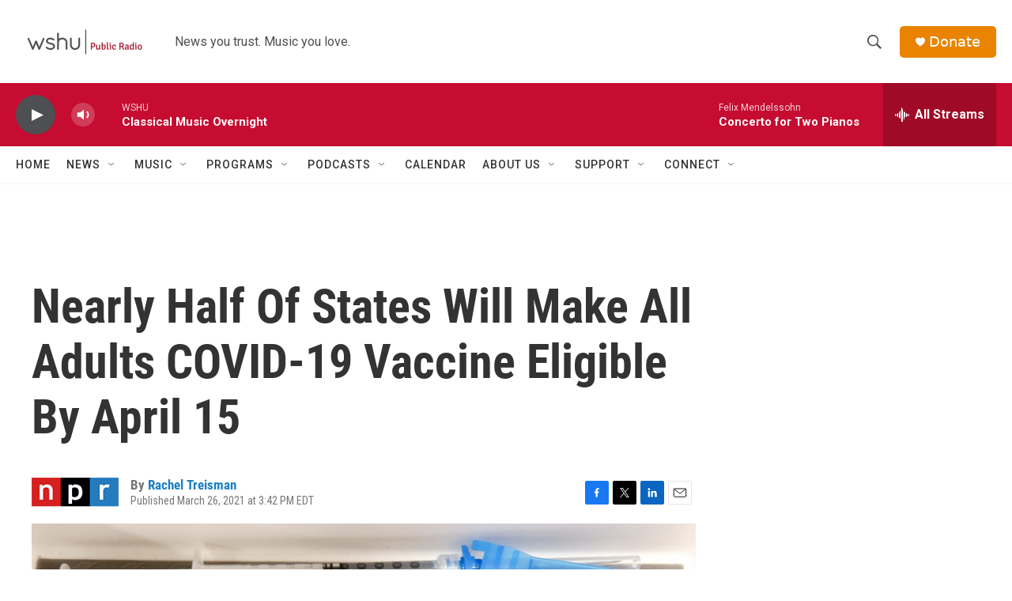

--- FILE ---
content_type: text/html;charset=UTF-8
request_url: https://www.wshu.org/2021-03-26/nearly-half-of-states-will-make-all-adults-covid-19-vaccine-eligible-by-april-15
body_size: 33489
content:
<!DOCTYPE html>
<html class="ArtP aside" lang="en">
    <head>
    <meta charset="UTF-8">

    

    <style data-cssvarsponyfill="true">
        :root { --siteBgColorInverse: #121212; --primaryTextColorInverse: #ffffff; --secondaryTextColorInverse: #cccccc; --tertiaryTextColorInverse: #cccccc; --headerBgColorInverse: #000000; --headerBorderColorInverse: #858585; --headerTextColorInverse: #ffffff; --headerTextColorHoverInverse: #ffffff; --secC1_Inverse: #a2a2a2; --secC4_Inverse: #282828; --headerNavBarBgColorInverse: #121212; --headerMenuBgColorInverse: #ffffff; --headerMenuTextColorInverse: #6b2b85; --headerMenuTextColorHoverInverse: #6b2b85; --liveBlogTextColorInverse: #ffffff; --applyButtonColorInverse: #4485D5; --applyButtonTextColorInverse: #4485D5; --siteBgColor: #ffffff; --primaryTextColor: #333333; --secondaryTextColor: #666666; --secC1: #767676; --secC4: #f5f5f5; --secC5: #ffffff; --siteBgColor: #ffffff; --siteInverseBgColor: #000000; --linkColor: #1a7fc3; --linkHoverColor: #125c8e; --headerBgColor: #ffffff; --headerBgColorInverse: #000000; --headerBorderColor: #e6e6e6; --headerBorderColorInverse: #858585; --tertiaryTextColor: #1c1c1c; --headerTextColor: #4d4f53; --headerTextColorHover: #333333; --buttonTextColor: #ffffff; --headerNavBarBgColor: #ffffff; --headerNavBarTextColor: #333333; --headerMenuBgColor: #ffffff; --headerMenuTextColor: #333333; --headerMenuTextColorHover: #850057; --liveBlogTextColor: #282829; --applyButtonColor: #194173; --applyButtonTextColor: #2c4273; --primaryColor1: #c60c30; --primaryColor2: #4d4f53; --breakingColor: #ff6f00; --secC2: #cccccc; --secC3: #e6e6e6; --secC5: #ffffff; --linkColor: #1a7fc3; --linkHoverColor: #125c8e; --donateBGColor: #e98300; --headerIconColor: #ffffff; --hatButtonBgColor: #ffffff; --hatButtonBgHoverColor: #411c58; --hatButtonBorderColor: #411c58; --hatButtonBorderHoverColor: #ffffff; --hatButtoniconColor: #d62021; --hatButtonTextColor: #411c58; --hatButtonTextHoverColor: #ffffff; --footerTextColor: #ffffff; --footerTextBgColor: #ffffff; --footerPartnersBgColor: #000000; --listBorderColor: #030202; --gridBorderColor: #e6e6e6; --tagButtonBorderColor: #1a7fc3; --tagButtonTextColor: #1a7fc3; --breakingTextColor: #ffffff; --sectionTextColor: #ffffff; --contentWidth: 1240px; --primaryHeadlineFont: sans-serif; --secHlFont: sans-serif; --bodyFont: sans-serif; --colorWhite: #ffffff; --colorBlack: #000000;} .fonts-loaded { --primaryHeadlineFont: "Roboto Condensed"; --secHlFont: "Roboto Condensed"; --bodyFont: "Roboto"; --liveBlogBodyFont: "Roboto";}
    </style>

    
    
    <meta name="twitter:card" content="summary_large_image"/>
    
    
    
    
    <meta name="twitter:description" content="Officials said Friday that 46 states and Washington, D.C., have announced plans to expand eligibility to all adults by President Biden&#x27;s May 1 deadline, with many set to do so in the coming weeks."/>
    
    
    <meta name="twitter:image" content="https://npr.brightspotcdn.com/dims4/default/2f11864/2147483647/strip/true/crop/3972x2234+0+372/resize/1200x675!/quality/90/?url=https%3A%2F%2Fmedia.npr.org%2Fassets%2Fimg%2F2021%2F03%2F26%2Fgettyimages-1306554777-be52d95102cce98f9c15f9aad5c267823dd2a65b.jpg"/>

    
    <meta name="twitter:image:alt" content="Officials said Friday that as the country&#x27;s vaccination rollout picks up speed, most U.S. states are on track to open eligibility to all adults by May 1 or sooner."/>
    
    
    <meta name="twitter:site" content="@wshupublicradio"/>
    
    
    
    <meta name="twitter:title" content="Nearly Half Of States Will Make All Adults COVID-19 Vaccine Eligible By April 15"/>
    

<meta name="robots" content="max-image-preview:large">


    <meta property="fb:app_id" content="3081879028765796">


    <meta property="og:title" content="Nearly Half Of States Will Make All Adults COVID-19 Vaccine Eligible By April 15">

    <meta property="og:url" content="https://www.wshu.org/2021-03-26/nearly-half-of-states-will-make-all-adults-covid-19-vaccine-eligible-by-april-15">

    <meta property="og:image" content="https://npr.brightspotcdn.com/dims4/default/be8d184/2147483647/strip/true/crop/3972x2085+0+447/resize/1200x630!/quality/90/?url=https%3A%2F%2Fmedia.npr.org%2Fassets%2Fimg%2F2021%2F03%2F26%2Fgettyimages-1306554777-be52d95102cce98f9c15f9aad5c267823dd2a65b.jpg">

    
    <meta property="og:image:url" content="https://npr.brightspotcdn.com/dims4/default/be8d184/2147483647/strip/true/crop/3972x2085+0+447/resize/1200x630!/quality/90/?url=https%3A%2F%2Fmedia.npr.org%2Fassets%2Fimg%2F2021%2F03%2F26%2Fgettyimages-1306554777-be52d95102cce98f9c15f9aad5c267823dd2a65b.jpg">
    
    <meta property="og:image:width" content="1200">
    <meta property="og:image:height" content="630">
    <meta property="og:image:type" content="image/jpeg">
    
    <meta property="og:image:alt" content="Officials said Friday that as the country&#x27;s vaccination rollout picks up speed, most U.S. states are on track to open eligibility to all adults by May 1 or sooner.">
    

    <meta property="og:description" content="Officials said Friday that 46 states and Washington, D.C., have announced plans to expand eligibility to all adults by President Biden&#x27;s May 1 deadline, with many set to do so in the coming weeks.">

    <meta property="og:site_name" content="WSHU">



    <meta property="og:type" content="article">

    <meta property="article:author" content="https://www.wshu.org/people/rachel-treisman">

    <meta property="article:published_time" content="2021-03-26T19:42:40">

    <meta property="article:modified_time" content="2021-09-03T09:12:55.68">


    <link data-cssvarsponyfill="true" class="Webpack-css" rel="stylesheet" href="https://npr.brightspotcdn.com/resource/00000177-1bc0-debb-a57f-dfcf4a950000/styleguide/All.min.0db89f2a608a6b13cec2d9fc84f71c45.gz.css">

    <link rel="alternate" href="https://www.wshu.org/news.rss">


    <style>.FooterNavigation-items-item {
    display: inline-block
}</style>
<style>[class*='-articleBody'] > ul,
[class*='-articleBody'] > ul ul {
    list-style-type: disc;
}</style>


    <meta name="viewport" content="width=device-width, initial-scale=1, viewport-fit=cover"><title>Nearly Half Of States Will Make All Adults COVID-19 Vaccine Eligible By April 15</title><meta name="description" content="Officials said Friday that 46 states and Washington, D.C., have announced plans to expand eligibility to all adults by President Biden&#x27;s May 1 deadline, with many set to do so in the coming weeks."><link rel="canonical" href="https://www.npr.org/sections/coronavirus-live-updates/2021/03/26/981680704/nearly-half-of-states-will-make-all-adults-covid-19-vaccine-eligible-by-april-15?ft=nprml&amp;f=981680704"><meta name="brightspot.contentId" content="0000017b-a871-d6d2-a7fb-aefb2a3e0000"><link rel="apple-touch-icon"sizes="180x180"href="/apple-touch-icon.png"><link rel="icon"type="image/png"href="/favicon-32x32.png"><link rel="icon"type="image/png"href="/favicon-16x16.png">
    
    
    <meta name="brightspot-dataLayer" content="{
  &quot;author&quot; : &quot;Rachel Treisman&quot;,
  &quot;bspStoryId&quot; : &quot;0000017b-a871-d6d2-a7fb-aefb2a3e0000&quot;,
  &quot;category&quot; : &quot;&quot;,
  &quot;inlineAudio&quot; : 0,
  &quot;keywords&quot; : &quot;&quot;,
  &quot;nprCmsSite&quot; : true,
  &quot;nprStoryId&quot; : &quot;981680704&quot;,
  &quot;pageType&quot; : &quot;news-story&quot;,
  &quot;program&quot; : &quot;&quot;,
  &quot;publishedDate&quot; : &quot;2021-03-26T15:42:40Z&quot;,
  &quot;siteName&quot; : &quot;WSHU&quot;,
  &quot;station&quot; : &quot;WSHU&quot;,
  &quot;stationOrgId&quot; : &quot;1177&quot;,
  &quot;storyOrgId&quot; : &quot;s1&quot;,
  &quot;storyTheme&quot; : &quot;news-story&quot;,
  &quot;storyTitle&quot; : &quot;Nearly Half Of States Will Make All Adults COVID-19 Vaccine Eligible By April 15&quot;,
  &quot;timezone&quot; : &quot;America/New_York&quot;,
  &quot;wordCount&quot; : 0,
  &quot;series&quot; : &quot;&quot;
}">
    <script id="brightspot-dataLayer">
        (function () {
            var dataValue = document.head.querySelector('meta[name="brightspot-dataLayer"]').content;
            if (dataValue) {
                window.brightspotDataLayer = JSON.parse(dataValue);
            }
        })();
    </script>

    

    

    
    <script src="https://npr.brightspotcdn.com/resource/00000177-1bc0-debb-a57f-dfcf4a950000/styleguide/All.min.fd8f7fccc526453c829dde80fc7c2ef5.gz.js" async></script>
    

    <script>

  window.fbAsyncInit = function() {
      FB.init({
          
              appId : '3081879028765796',
          
          xfbml : true,
          version : 'v2.9'
      });
  };

  (function(d, s, id){
     var js, fjs = d.getElementsByTagName(s)[0];
     if (d.getElementById(id)) {return;}
     js = d.createElement(s); js.id = id;
     js.src = "//connect.facebook.net/en_US/sdk.js";
     fjs.parentNode.insertBefore(js, fjs);
   }(document, 'script', 'facebook-jssdk'));
</script>
<script type="application/ld+json">{"@context":"http://schema.org","@type":"ListenAction","description":"Officials said Friday that 46 states and Washington, D.C., have announced plans to expand eligibility to all adults by President Biden's May 1 deadline, with many set to do so in the coming weeks.","name":"Nearly Half Of States Will Make All Adults COVID-19 Vaccine Eligible By April 15"}</script><meta name="gtm-dataLayer" content="{
  &quot;gtmAuthor&quot; : &quot;Rachel Treisman&quot;,
  &quot;gtmBspStoryId&quot; : &quot;0000017b-a871-d6d2-a7fb-aefb2a3e0000&quot;,
  &quot;gtmCategory&quot; : &quot;&quot;,
  &quot;gtmInlineAudio&quot; : 0,
  &quot;gtmKeywords&quot; : &quot;&quot;,
  &quot;gtmNprCmsSite&quot; : true,
  &quot;gtmNprStoryId&quot; : &quot;981680704&quot;,
  &quot;gtmPageType&quot; : &quot;news-story&quot;,
  &quot;gtmProgram&quot; : &quot;&quot;,
  &quot;gtmPublishedDate&quot; : &quot;2021-03-26T15:42:40Z&quot;,
  &quot;gtmSiteName&quot; : &quot;WSHU&quot;,
  &quot;gtmStation&quot; : &quot;WSHU&quot;,
  &quot;gtmStationOrgId&quot; : &quot;1177&quot;,
  &quot;gtmStoryOrgId&quot; : &quot;s1&quot;,
  &quot;gtmStoryTheme&quot; : &quot;news-story&quot;,
  &quot;gtmStoryTitle&quot; : &quot;Nearly Half Of States Will Make All Adults COVID-19 Vaccine Eligible By April 15&quot;,
  &quot;gtmTimezone&quot; : &quot;America/New_York&quot;,
  &quot;gtmWordCount&quot; : 0,
  &quot;gtmSeries&quot; : &quot;&quot;
}"><script>

    (function () {
        var dataValue = document.head.querySelector('meta[name="gtm-dataLayer"]').content;
        if (dataValue) {
            window.dataLayer = window.dataLayer || [];
            dataValue = JSON.parse(dataValue);
            dataValue['event'] = 'gtmFirstView';
            window.dataLayer.push(dataValue);
        }
    })();

    (function(w,d,s,l,i){w[l]=w[l]||[];w[l].push({'gtm.start':
            new Date().getTime(),event:'gtm.js'});var f=d.getElementsByTagName(s)[0],
        j=d.createElement(s),dl=l!='dataLayer'?'&l='+l:'';j.async=true;j.src=
        'https://www.googletagmanager.com/gtm.js?id='+i+dl;f.parentNode.insertBefore(j,f);
})(window,document,'script','dataLayer','GTM-N39QFDR');</script><script async="async" src="https://securepubads.g.doubleclick.net/tag/js/gpt.js"></script>
<script type="text/javascript">
    // Google tag setup
    var googletag = googletag || {};
    googletag.cmd = googletag.cmd || [];

    googletag.cmd.push(function () {
        // @see https://developers.google.com/publisher-tag/reference#googletag.PubAdsService_enableLazyLoad
        googletag.pubads().enableLazyLoad({
            fetchMarginPercent: 100, // fetch and render ads within this % of viewport
            renderMarginPercent: 100,
            mobileScaling: 1  // Same on mobile.
        });

        googletag.pubads().enableSingleRequest()
        googletag.pubads().enableAsyncRendering()
        googletag.pubads().collapseEmptyDivs()
        googletag.pubads().disableInitialLoad()
        googletag.enableServices()
    })
</script>
<script type="application/ld+json">{"@context":"http://schema.org","@type":"NewsArticle","author":[{"@context":"http://schema.org","@type":"Person","name":"Rachel Treisman","url":"https://www.wshu.org/people/rachel-treisman"}],"dateModified":"2021-09-03T05:12:55Z","datePublished":"2021-03-26T15:42:40Z","headline":"Nearly Half Of States Will Make All Adults COVID-19 Vaccine Eligible By April 15","image":{"@context":"http://schema.org","@type":"ImageObject","url":"https://media.npr.org/assets/img/2021/03/26/gettyimages-1306554777-be52d95102cce98f9c15f9aad5c267823dd2a65b.jpg"},"mainEntityOfPage":{"@type":"NewsArticle","@id":"https://www.wshu.org/2021-03-26/nearly-half-of-states-will-make-all-adults-covid-19-vaccine-eligible-by-april-15"},"publisher":{"@type":"Organization","name":"WSHU","logo":{"@context":"http://schema.org","@type":"ImageObject","height":"60","url":"https://npr.brightspotcdn.com/dims4/default/88008fe/2147483647/resize/x60/quality/90/?url=http%3A%2F%2Fnpr-brightspot.s3.amazonaws.com%2F1e%2F2e%2F48a88b5f48868f3063e70976a608%2Fid-wshu-pr-rgb-h.png","width":"174"}}}</script><script>window.addEventListener('DOMContentLoaded', (event) => {
    window.nulldurationobserver = new MutationObserver(function (mutations) {
        document.querySelectorAll('.StreamPill-duration').forEach(pill => { 
      if (pill.innerText == "LISTENNULL") {
         pill.innerText = "LISTEN"
      } 
    });
      });

      window.nulldurationobserver.observe(document.body, {
        childList: true,
        subtree: true
      });
});
</script>


    <script>
        var head = document.getElementsByTagName('head')
        head = head[0]
        var link = document.createElement('link');
        link.setAttribute('href', 'https://fonts.googleapis.com/css?family=Roboto Condensed|Roboto|Roboto:400,500,700&display=swap');
        var relList = link.relList;

        if (relList && relList.supports('preload')) {
            link.setAttribute('as', 'style');
            link.setAttribute('rel', 'preload');
            link.setAttribute('onload', 'this.rel="stylesheet"');
            link.setAttribute('crossorigin', 'anonymous');
        } else {
            link.setAttribute('rel', 'stylesheet');
        }

        head.appendChild(link);
    </script>
</head>


    <body class="Page-body" data-content-width="1240px">
    <noscript>
    <iframe src="https://www.googletagmanager.com/ns.html?id=GTM-N39QFDR" height="0" width="0" style="display:none;visibility:hidden"></iframe>
</noscript>
        

    <!-- Putting icons here, so we don't have to include in a bunch of -body hbs's -->
<svg xmlns="http://www.w3.org/2000/svg" style="display:none" id="iconsMap1" class="iconsMap">
    <symbol id="play-icon" viewBox="0 0 115 115">
        <polygon points="0,0 115,57.5 0,115" fill="currentColor" />
    </symbol>
    <symbol id="grid" viewBox="0 0 32 32">
            <g>
                <path d="M6.4,5.7 C6.4,6.166669 6.166669,6.4 5.7,6.4 L0.7,6.4 C0.233331,6.4 0,6.166669 0,5.7 L0,0.7 C0,0.233331 0.233331,0 0.7,0 L5.7,0 C6.166669,0 6.4,0.233331 6.4,0.7 L6.4,5.7 Z M19.2,5.7 C19.2,6.166669 18.966669,6.4 18.5,6.4 L13.5,6.4 C13.033331,6.4 12.8,6.166669 12.8,5.7 L12.8,0.7 C12.8,0.233331 13.033331,0 13.5,0 L18.5,0 C18.966669,0 19.2,0.233331 19.2,0.7 L19.2,5.7 Z M32,5.7 C32,6.166669 31.766669,6.4 31.3,6.4 L26.3,6.4 C25.833331,6.4 25.6,6.166669 25.6,5.7 L25.6,0.7 C25.6,0.233331 25.833331,0 26.3,0 L31.3,0 C31.766669,0 32,0.233331 32,0.7 L32,5.7 Z M6.4,18.5 C6.4,18.966669 6.166669,19.2 5.7,19.2 L0.7,19.2 C0.233331,19.2 0,18.966669 0,18.5 L0,13.5 C0,13.033331 0.233331,12.8 0.7,12.8 L5.7,12.8 C6.166669,12.8 6.4,13.033331 6.4,13.5 L6.4,18.5 Z M19.2,18.5 C19.2,18.966669 18.966669,19.2 18.5,19.2 L13.5,19.2 C13.033331,19.2 12.8,18.966669 12.8,18.5 L12.8,13.5 C12.8,13.033331 13.033331,12.8 13.5,12.8 L18.5,12.8 C18.966669,12.8 19.2,13.033331 19.2,13.5 L19.2,18.5 Z M32,18.5 C32,18.966669 31.766669,19.2 31.3,19.2 L26.3,19.2 C25.833331,19.2 25.6,18.966669 25.6,18.5 L25.6,13.5 C25.6,13.033331 25.833331,12.8 26.3,12.8 L31.3,12.8 C31.766669,12.8 32,13.033331 32,13.5 L32,18.5 Z M6.4,31.3 C6.4,31.766669 6.166669,32 5.7,32 L0.7,32 C0.233331,32 0,31.766669 0,31.3 L0,26.3 C0,25.833331 0.233331,25.6 0.7,25.6 L5.7,25.6 C6.166669,25.6 6.4,25.833331 6.4,26.3 L6.4,31.3 Z M19.2,31.3 C19.2,31.766669 18.966669,32 18.5,32 L13.5,32 C13.033331,32 12.8,31.766669 12.8,31.3 L12.8,26.3 C12.8,25.833331 13.033331,25.6 13.5,25.6 L18.5,25.6 C18.966669,25.6 19.2,25.833331 19.2,26.3 L19.2,31.3 Z M32,31.3 C32,31.766669 31.766669,32 31.3,32 L26.3,32 C25.833331,32 25.6,31.766669 25.6,31.3 L25.6,26.3 C25.6,25.833331 25.833331,25.6 26.3,25.6 L31.3,25.6 C31.766669,25.6 32,25.833331 32,26.3 L32,31.3 Z" id=""></path>
            </g>
    </symbol>
    <symbol id="radio-stream" width="18" height="19" viewBox="0 0 18 19">
        <g fill="currentColor" fill-rule="nonzero">
            <path d="M.5 8c-.276 0-.5.253-.5.565v1.87c0 .312.224.565.5.565s.5-.253.5-.565v-1.87C1 8.253.776 8 .5 8zM2.5 8c-.276 0-.5.253-.5.565v1.87c0 .312.224.565.5.565s.5-.253.5-.565v-1.87C3 8.253 2.776 8 2.5 8zM3.5 7c-.276 0-.5.276-.5.617v3.766c0 .34.224.617.5.617s.5-.276.5-.617V7.617C4 7.277 3.776 7 3.5 7zM5.5 6c-.276 0-.5.275-.5.613v5.774c0 .338.224.613.5.613s.5-.275.5-.613V6.613C6 6.275 5.776 6 5.5 6zM6.5 4c-.276 0-.5.26-.5.58v8.84c0 .32.224.58.5.58s.5-.26.5-.58V4.58C7 4.26 6.776 4 6.5 4zM8.5 0c-.276 0-.5.273-.5.61v17.78c0 .337.224.61.5.61s.5-.273.5-.61V.61C9 .273 8.776 0 8.5 0zM9.5 2c-.276 0-.5.274-.5.612v14.776c0 .338.224.612.5.612s.5-.274.5-.612V2.612C10 2.274 9.776 2 9.5 2zM11.5 5c-.276 0-.5.276-.5.616v8.768c0 .34.224.616.5.616s.5-.276.5-.616V5.616c0-.34-.224-.616-.5-.616zM12.5 6c-.276 0-.5.262-.5.584v4.832c0 .322.224.584.5.584s.5-.262.5-.584V6.584c0-.322-.224-.584-.5-.584zM14.5 7c-.276 0-.5.29-.5.647v3.706c0 .357.224.647.5.647s.5-.29.5-.647V7.647C15 7.29 14.776 7 14.5 7zM15.5 8c-.276 0-.5.253-.5.565v1.87c0 .312.224.565.5.565s.5-.253.5-.565v-1.87c0-.312-.224-.565-.5-.565zM17.5 8c-.276 0-.5.253-.5.565v1.87c0 .312.224.565.5.565s.5-.253.5-.565v-1.87c0-.312-.224-.565-.5-.565z"/>
        </g>
    </symbol>
    <symbol id="icon-magnify" viewBox="0 0 31 31">
        <g>
            <path fill-rule="evenodd" d="M22.604 18.89l-.323.566 8.719 8.8L28.255 31l-8.719-8.8-.565.404c-2.152 1.346-4.386 2.018-6.7 2.018-3.39 0-6.284-1.21-8.679-3.632C1.197 18.568 0 15.66 0 12.27c0-3.39 1.197-6.283 3.592-8.678C5.987 1.197 8.88 0 12.271 0c3.39 0 6.283 1.197 8.678 3.592 2.395 2.395 3.593 5.288 3.593 8.679 0 2.368-.646 4.574-1.938 6.62zM19.162 5.77C17.322 3.925 15.089 3 12.46 3c-2.628 0-4.862.924-6.702 2.77C3.92 7.619 3 9.862 3 12.5c0 2.639.92 4.882 2.76 6.73C7.598 21.075 9.832 22 12.46 22c2.629 0 4.862-.924 6.702-2.77C21.054 17.33 22 15.085 22 12.5c0-2.586-.946-4.83-2.838-6.73z"/>
        </g>
    </symbol>
    <symbol id="burger-menu" viewBox="0 0 14 10">
        <g>
            <path fill-rule="evenodd" d="M0 5.5v-1h14v1H0zM0 1V0h14v1H0zm0 9V9h14v1H0z"></path>
        </g>
    </symbol>
    <symbol id="close-x" viewBox="0 0 14 14">
        <g>
            <path fill-rule="nonzero" d="M6.336 7L0 .664.664 0 7 6.336 13.336 0 14 .664 7.664 7 14 13.336l-.664.664L7 7.664.664 14 0 13.336 6.336 7z"></path>
        </g>
    </symbol>
    <symbol id="share-more-arrow" viewBox="0 0 512 512" style="enable-background:new 0 0 512 512;">
        <g>
            <g>
                <path d="M512,241.7L273.643,3.343v156.152c-71.41,3.744-138.015,33.337-188.958,84.28C30.075,298.384,0,370.991,0,448.222v60.436
                    l29.069-52.985c45.354-82.671,132.173-134.027,226.573-134.027c5.986,0,12.004,0.212,18.001,0.632v157.779L512,241.7z
                    M255.642,290.666c-84.543,0-163.661,36.792-217.939,98.885c26.634-114.177,129.256-199.483,251.429-199.483h15.489V78.131
                    l163.568,163.568L304.621,405.267V294.531l-13.585-1.683C279.347,291.401,267.439,290.666,255.642,290.666z"></path>
            </g>
        </g>
    </symbol>
    <symbol id="chevron" viewBox="0 0 100 100">
        <g>
            <path d="M22.4566257,37.2056786 L-21.4456527,71.9511488 C-22.9248661,72.9681457 -24.9073712,72.5311671 -25.8758148,70.9765924 L-26.9788683,69.2027424 C-27.9450684,67.6481676 -27.5292733,65.5646602 -26.0500598,64.5484493 L20.154796,28.2208967 C21.5532435,27.2597011 23.3600078,27.2597011 24.759951,28.2208967 L71.0500598,64.4659264 C72.5292733,65.4829232 72.9450684,67.5672166 71.9788683,69.1217913 L70.8750669,70.8956413 C69.9073712,72.4502161 67.9241183,72.8848368 66.4449048,71.8694118 L22.4566257,37.2056786 Z" id="Transparent-Chevron" transform="translate(22.500000, 50.000000) rotate(90.000000) translate(-22.500000, -50.000000) "></path>
        </g>
    </symbol>
</svg>

<svg xmlns="http://www.w3.org/2000/svg" style="display:none" id="iconsMap2" class="iconsMap">
    <symbol id="mono-icon-facebook" viewBox="0 0 10 19">
        <path fill-rule="evenodd" d="M2.707 18.25V10.2H0V7h2.707V4.469c0-1.336.375-2.373 1.125-3.112C4.582.62 5.578.25 6.82.25c1.008 0 1.828.047 2.461.14v2.848H7.594c-.633 0-1.067.14-1.301.422-.188.235-.281.61-.281 1.125V7H9l-.422 3.2H6.012v8.05H2.707z"></path>
    </symbol>
    <symbol id="mono-icon-instagram" viewBox="0 0 17 17">
        <g>
            <path fill-rule="evenodd" d="M8.281 4.207c.727 0 1.4.182 2.022.545a4.055 4.055 0 0 1 1.476 1.477c.364.62.545 1.294.545 2.021 0 .727-.181 1.4-.545 2.021a4.055 4.055 0 0 1-1.476 1.477 3.934 3.934 0 0 1-2.022.545c-.726 0-1.4-.182-2.021-.545a4.055 4.055 0 0 1-1.477-1.477 3.934 3.934 0 0 1-.545-2.021c0-.727.182-1.4.545-2.021A4.055 4.055 0 0 1 6.26 4.752a3.934 3.934 0 0 1 2.021-.545zm0 6.68a2.54 2.54 0 0 0 1.864-.774 2.54 2.54 0 0 0 .773-1.863 2.54 2.54 0 0 0-.773-1.863 2.54 2.54 0 0 0-1.864-.774 2.54 2.54 0 0 0-1.863.774 2.54 2.54 0 0 0-.773 1.863c0 .727.257 1.348.773 1.863a2.54 2.54 0 0 0 1.863.774zM13.45 4.03c-.023.258-.123.48-.299.668a.856.856 0 0 1-.65.281.913.913 0 0 1-.668-.28.913.913 0 0 1-.281-.669c0-.258.094-.48.281-.668a.913.913 0 0 1 .668-.28c.258 0 .48.093.668.28.187.188.281.41.281.668zm2.672.95c.023.656.035 1.746.035 3.269 0 1.523-.017 2.62-.053 3.287-.035.668-.134 1.248-.298 1.74a4.098 4.098 0 0 1-.967 1.53 4.098 4.098 0 0 1-1.53.966c-.492.164-1.072.264-1.74.3-.668.034-1.763.052-3.287.052-1.523 0-2.619-.018-3.287-.053-.668-.035-1.248-.146-1.74-.334a3.747 3.747 0 0 1-1.53-.931 4.098 4.098 0 0 1-.966-1.53c-.164-.492-.264-1.072-.299-1.74C.424 10.87.406 9.773.406 8.25S.424 5.63.46 4.963c.035-.668.135-1.248.299-1.74.21-.586.533-1.096.967-1.53A4.098 4.098 0 0 1 3.254.727c.492-.164 1.072-.264 1.74-.3C5.662.394 6.758.376 8.281.376c1.524 0 2.62.018 3.287.053.668.035 1.248.135 1.74.299a4.098 4.098 0 0 1 2.496 2.496c.165.492.27 1.078.317 1.757zm-1.687 7.91c.14-.399.234-1.032.28-1.899.024-.515.036-1.242.036-2.18V7.689c0-.961-.012-1.688-.035-2.18-.047-.89-.14-1.524-.281-1.899a2.537 2.537 0 0 0-1.512-1.511c-.375-.14-1.008-.235-1.899-.282a51.292 51.292 0 0 0-2.18-.035H7.72c-.938 0-1.664.012-2.18.035-.867.047-1.5.141-1.898.282a2.537 2.537 0 0 0-1.512 1.511c-.14.375-.234 1.008-.281 1.899a51.292 51.292 0 0 0-.036 2.18v1.125c0 .937.012 1.664.036 2.18.047.866.14 1.5.28 1.898.306.726.81 1.23 1.513 1.511.398.141 1.03.235 1.898.282.516.023 1.242.035 2.18.035h1.125c.96 0 1.687-.012 2.18-.035.89-.047 1.523-.141 1.898-.282.726-.304 1.23-.808 1.512-1.511z"></path>
        </g>
    </symbol>
    <symbol id="mono-icon-email" viewBox="0 0 512 512">
        <g>
            <path d="M67,148.7c11,5.8,163.8,89.1,169.5,92.1c5.7,3,11.5,4.4,20.5,4.4c9,0,14.8-1.4,20.5-4.4c5.7-3,158.5-86.3,169.5-92.1
                c4.1-2.1,11-5.9,12.5-10.2c2.6-7.6-0.2-10.5-11.3-10.5H257H65.8c-11.1,0-13.9,3-11.3,10.5C56,142.9,62.9,146.6,67,148.7z"></path>
            <path d="M455.7,153.2c-8.2,4.2-81.8,56.6-130.5,88.1l82.2,92.5c2,2,2.9,4.4,1.8,5.6c-1.2,1.1-3.8,0.5-5.9-1.4l-98.6-83.2
                c-14.9,9.6-25.4,16.2-27.2,17.2c-7.7,3.9-13.1,4.4-20.5,4.4c-7.4,0-12.8-0.5-20.5-4.4c-1.9-1-12.3-7.6-27.2-17.2l-98.6,83.2
                c-2,2-4.7,2.6-5.9,1.4c-1.2-1.1-0.3-3.6,1.7-5.6l82.1-92.5c-48.7-31.5-123.1-83.9-131.3-88.1c-8.8-4.5-9.3,0.8-9.3,4.9
                c0,4.1,0,205,0,205c0,9.3,13.7,20.9,23.5,20.9H257h185.5c9.8,0,21.5-11.7,21.5-20.9c0,0,0-201,0-205
                C464,153.9,464.6,148.7,455.7,153.2z"></path>
        </g>
    </symbol>
    <symbol id="default-image" width="24" height="24" viewBox="0 0 24 24" fill="none" stroke="currentColor" stroke-width="2" stroke-linecap="round" stroke-linejoin="round" class="feather feather-image">
        <rect x="3" y="3" width="18" height="18" rx="2" ry="2"></rect>
        <circle cx="8.5" cy="8.5" r="1.5"></circle>
        <polyline points="21 15 16 10 5 21"></polyline>
    </symbol>
    <symbol id="icon-email" width="18px" viewBox="0 0 20 14">
        <g id="Symbols" stroke="none" stroke-width="1" fill="none" fill-rule="evenodd" stroke-linecap="round" stroke-linejoin="round">
            <g id="social-button-bar" transform="translate(-125.000000, -8.000000)" stroke="#000000">
                <g id="Group-2" transform="translate(120.000000, 0.000000)">
                    <g id="envelope" transform="translate(6.000000, 9.000000)">
                        <path d="M17.5909091,10.6363636 C17.5909091,11.3138182 17.0410909,11.8636364 16.3636364,11.8636364 L1.63636364,11.8636364 C0.958909091,11.8636364 0.409090909,11.3138182 0.409090909,10.6363636 L0.409090909,1.63636364 C0.409090909,0.958090909 0.958909091,0.409090909 1.63636364,0.409090909 L16.3636364,0.409090909 C17.0410909,0.409090909 17.5909091,0.958090909 17.5909091,1.63636364 L17.5909091,10.6363636 L17.5909091,10.6363636 Z" id="Stroke-406"></path>
                        <polyline id="Stroke-407" points="17.1818182 0.818181818 9 7.36363636 0.818181818 0.818181818"></polyline>
                    </g>
                </g>
            </g>
        </g>
    </symbol>
    <symbol id="mono-icon-print" viewBox="0 0 12 12">
        <g fill-rule="evenodd">
            <path fill-rule="nonzero" d="M9 10V7H3v3H1a1 1 0 0 1-1-1V4a1 1 0 0 1 1-1h10a1 1 0 0 1 1 1v3.132A2.868 2.868 0 0 1 9.132 10H9zm.5-4.5a1 1 0 1 0 0-2 1 1 0 0 0 0 2zM3 0h6v2H3z"></path>
            <path d="M4 8h4v4H4z"></path>
        </g>
    </symbol>
    <symbol id="mono-icon-copylink" viewBox="0 0 12 12">
        <g fill-rule="evenodd">
            <path d="M10.199 2.378c.222.205.4.548.465.897.062.332.016.614-.132.774L8.627 6.106c-.187.203-.512.232-.75-.014a.498.498 0 0 0-.706.028.499.499 0 0 0 .026.706 1.509 1.509 0 0 0 2.165-.04l1.903-2.06c.37-.398.506-.98.382-1.636-.105-.557-.392-1.097-.77-1.445L9.968.8C9.591.452 9.03.208 8.467.145 7.803.072 7.233.252 6.864.653L4.958 2.709a1.509 1.509 0 0 0 .126 2.161.5.5 0 1 0 .68-.734c-.264-.218-.26-.545-.071-.747L7.597 1.33c.147-.16.425-.228.76-.19.353.038.71.188.931.394l.91.843.001.001zM1.8 9.623c-.222-.205-.4-.549-.465-.897-.062-.332-.016-.614.132-.774l1.905-2.057c.187-.203.512-.232.75.014a.498.498 0 0 0 .706-.028.499.499 0 0 0-.026-.706 1.508 1.508 0 0 0-2.165.04L.734 7.275c-.37.399-.506.98-.382 1.637.105.557.392 1.097.77 1.445l.91.843c.376.35.937.594 1.5.656.664.073 1.234-.106 1.603-.507L7.04 9.291a1.508 1.508 0 0 0-.126-2.16.5.5 0 0 0-.68.734c.264.218.26.545.071.747l-1.904 2.057c-.147.16-.425.228-.76.191-.353-.038-.71-.188-.931-.394l-.91-.843z"></path>
            <path d="M8.208 3.614a.5.5 0 0 0-.707.028L3.764 7.677a.5.5 0 0 0 .734.68L8.235 4.32a.5.5 0 0 0-.027-.707"></path>
        </g>
    </symbol>
    <symbol id="mono-icon-linkedin" viewBox="0 0 16 17">
        <g fill-rule="evenodd">
            <path d="M3.734 16.125H.464V5.613h3.27zM2.117 4.172c-.515 0-.96-.188-1.336-.563A1.825 1.825 0 0 1 .22 2.273c0-.515.187-.96.562-1.335.375-.375.82-.563 1.336-.563.516 0 .961.188 1.336.563.375.375.563.82.563 1.335 0 .516-.188.961-.563 1.336-.375.375-.82.563-1.336.563zM15.969 16.125h-3.27v-5.133c0-.844-.07-1.453-.21-1.828-.259-.633-.762-.95-1.512-.95s-1.278.282-1.582.845c-.235.421-.352 1.043-.352 1.863v5.203H5.809V5.613h3.128v1.442h.036c.234-.469.609-.856 1.125-1.16.562-.375 1.218-.563 1.968-.563 1.524 0 2.59.48 3.2 1.441.468.774.703 1.97.703 3.586v5.766z"></path>
        </g>
    </symbol>
    <symbol id="mono-icon-pinterest" viewBox="0 0 512 512">
        <g>
            <path d="M256,32C132.3,32,32,132.3,32,256c0,91.7,55.2,170.5,134.1,205.2c-0.6-15.6-0.1-34.4,3.9-51.4
                c4.3-18.2,28.8-122.1,28.8-122.1s-7.2-14.3-7.2-35.4c0-33.2,19.2-58,43.2-58c20.4,0,30.2,15.3,30.2,33.6
                c0,20.5-13.1,51.1-19.8,79.5c-5.6,23.8,11.9,43.1,35.4,43.1c42.4,0,71-54.5,71-119.1c0-49.1-33.1-85.8-93.2-85.8
                c-67.9,0-110.3,50.7-110.3,107.3c0,19.5,5.8,33.3,14.8,43.9c4.1,4.9,4.7,6.9,3.2,12.5c-1.1,4.1-3.5,14-4.6,18
                c-1.5,5.7-6.1,7.7-11.2,5.6c-31.3-12.8-45.9-47-45.9-85.6c0-63.6,53.7-139.9,160.1-139.9c85.5,0,141.8,61.9,141.8,128.3
                c0,87.9-48.9,153.5-120.9,153.5c-24.2,0-46.9-13.1-54.7-27.9c0,0-13,51.6-15.8,61.6c-4.7,17.3-14,34.5-22.5,48
                c20.1,5.9,41.4,9.2,63.5,9.2c123.7,0,224-100.3,224-224C480,132.3,379.7,32,256,32z"></path>
        </g>
    </symbol>
    <symbol id="mono-icon-tumblr" viewBox="0 0 512 512">
        <g>
            <path d="M321.2,396.3c-11.8,0-22.4-2.8-31.5-8.3c-6.9-4.1-11.5-9.6-14-16.4c-2.6-6.9-3.6-22.3-3.6-46.4V224h96v-64h-96V48h-61.9
                c-2.7,21.5-7.5,44.7-14.5,58.6c-7,13.9-14,25.8-25.6,35.7c-11.6,9.9-25.6,17.9-41.9,23.3V224h48v140.4c0,19,2,33.5,5.9,43.5
                c4,10,11.1,19.5,21.4,28.4c10.3,8.9,22.8,15.7,37.3,20.5c14.6,4.8,31.4,7.2,50.4,7.2c16.7,0,30.3-1.7,44.7-5.1
                c14.4-3.4,30.5-9.3,48.2-17.6v-65.6C363.2,389.4,342.3,396.3,321.2,396.3z"></path>
        </g>
    </symbol>
    <symbol id="mono-icon-twitter" viewBox="0 0 1200 1227">
        <g>
            <path d="M714.163 519.284L1160.89 0H1055.03L667.137 450.887L357.328 0H0L468.492 681.821L0 1226.37H105.866L515.491
            750.218L842.672 1226.37H1200L714.137 519.284H714.163ZM569.165 687.828L521.697 619.934L144.011 79.6944H306.615L611.412
            515.685L658.88 583.579L1055.08 1150.3H892.476L569.165 687.854V687.828Z" fill="white"></path>
        </g>
    </symbol>
    <symbol id="mono-icon-youtube" viewBox="0 0 512 512">
        <g>
            <path fill-rule="evenodd" d="M508.6,148.8c0-45-33.1-81.2-74-81.2C379.2,65,322.7,64,265,64c-3,0-6,0-9,0s-6,0-9,0c-57.6,0-114.2,1-169.6,3.6
                c-40.8,0-73.9,36.4-73.9,81.4C1,184.6-0.1,220.2,0,255.8C-0.1,291.4,1,327,3.4,362.7c0,45,33.1,81.5,73.9,81.5
                c58.2,2.7,117.9,3.9,178.6,3.8c60.8,0.2,120.3-1,178.6-3.8c40.9,0,74-36.5,74-81.5c2.4-35.7,3.5-71.3,3.4-107
                C512.1,220.1,511,184.5,508.6,148.8z M207,353.9V157.4l145,98.2L207,353.9z"></path>
        </g>
    </symbol>
    <symbol id="mono-icon-flipboard" viewBox="0 0 500 500">
        <g>
            <path d="M0,0V500H500V0ZM400,200H300V300H200V400H100V100H400Z"></path>
        </g>
    </symbol>
    <symbol id="mono-icon-bluesky" viewBox="0 0 568 501">
        <g>
            <path d="M123.121 33.6637C188.241 82.5526 258.281 181.681 284 234.873C309.719 181.681 379.759 82.5526 444.879
            33.6637C491.866 -1.61183 568 -28.9064 568 57.9464C568 75.2916 558.055 203.659 552.222 224.501C531.947 296.954
            458.067 315.434 392.347 304.249C507.222 323.8 536.444 388.56 473.333 453.32C353.473 576.312 301.061 422.461
            287.631 383.039C285.169 375.812 284.017 372.431 284 375.306C283.983 372.431 282.831 375.812 280.369 383.039C266.939
            422.461 214.527 576.312 94.6667 453.32C31.5556 388.56 60.7778 323.8 175.653 304.249C109.933 315.434 36.0535
            296.954 15.7778 224.501C9.94525 203.659 0 75.2916 0 57.9464C0 -28.9064 76.1345 -1.61183 123.121 33.6637Z"
            fill="white">
            </path>
        </g>
    </symbol>
    <symbol id="mono-icon-threads" viewBox="0 0 192 192">
        <g>
            <path d="M141.537 88.9883C140.71 88.5919 139.87 88.2104 139.019 87.8451C137.537 60.5382 122.616 44.905 97.5619 44.745C97.4484 44.7443 97.3355 44.7443 97.222 44.7443C82.2364 44.7443 69.7731 51.1409 62.102 62.7807L75.881 72.2328C81.6116 63.5383 90.6052 61.6848 97.2286 61.6848C97.3051 61.6848 97.3819 61.6848 97.4576 61.6855C105.707 61.7381 111.932 64.1366 115.961 68.814C118.893 72.2193 120.854 76.925 121.825 82.8638C114.511 81.6207 106.601 81.2385 98.145 81.7233C74.3247 83.0954 59.0111 96.9879 60.0396 116.292C60.5615 126.084 65.4397 134.508 73.775 140.011C80.8224 144.663 89.899 146.938 99.3323 146.423C111.79 145.74 121.563 140.987 128.381 132.296C133.559 125.696 136.834 117.143 138.28 106.366C144.217 109.949 148.617 114.664 151.047 120.332C155.179 129.967 155.42 145.8 142.501 158.708C131.182 170.016 117.576 174.908 97.0135 175.059C74.2042 174.89 56.9538 167.575 45.7381 153.317C35.2355 139.966 29.8077 120.682 29.6052 96C29.8077 71.3178 35.2355 52.0336 45.7381 38.6827C56.9538 24.4249 74.2039 17.11 97.0132 16.9405C119.988 17.1113 137.539 24.4614 149.184 38.788C154.894 45.8136 159.199 54.6488 162.037 64.9503L178.184 60.6422C174.744 47.9622 169.331 37.0357 161.965 27.974C147.036 9.60668 125.202 0.195148 97.0695 0H96.9569C68.8816 0.19447 47.2921 9.6418 32.7883 28.0793C19.8819 44.4864 13.2244 67.3157 13.0007 95.9325L13 96L13.0007 96.0675C13.2244 124.684 19.8819 147.514 32.7883 163.921C47.2921 182.358 68.8816 191.806 96.9569 192H97.0695C122.03 191.827 139.624 185.292 154.118 170.811C173.081 151.866 172.51 128.119 166.26 113.541C161.776 103.087 153.227 94.5962 141.537 88.9883ZM98.4405 129.507C88.0005 130.095 77.1544 125.409 76.6196 115.372C76.2232 107.93 81.9158 99.626 99.0812 98.6368C101.047 98.5234 102.976 98.468 104.871 98.468C111.106 98.468 116.939 99.0737 122.242 100.233C120.264 124.935 108.662 128.946 98.4405 129.507Z" fill="white"></path>
        </g>
    </symbol>
 </svg>

<svg xmlns="http://www.w3.org/2000/svg" style="display:none" id="iconsMap3" class="iconsMap">
    <symbol id="volume-mute" x="0px" y="0px" viewBox="0 0 24 24" style="enable-background:new 0 0 24 24;">
        <polygon fill="currentColor" points="11,5 6,9 2,9 2,15 6,15 11,19 "/>
        <line style="fill:none;stroke:currentColor;stroke-width:2;stroke-linecap:round;stroke-linejoin:round;" x1="23" y1="9" x2="17" y2="15"/>
        <line style="fill:none;stroke:currentColor;stroke-width:2;stroke-linecap:round;stroke-linejoin:round;" x1="17" y1="9" x2="23" y2="15"/>
    </symbol>
    <symbol id="volume-low" x="0px" y="0px" viewBox="0 0 24 24" style="enable-background:new 0 0 24 24;" xml:space="preserve">
        <polygon fill="currentColor" points="11,5 6,9 2,9 2,15 6,15 11,19 "/>
    </symbol>
    <symbol id="volume-mid" x="0px" y="0px" viewBox="0 0 24 24" style="enable-background:new 0 0 24 24;">
        <polygon fill="currentColor" points="11,5 6,9 2,9 2,15 6,15 11,19 "/>
        <path style="fill:none;stroke:currentColor;stroke-width:2;stroke-linecap:round;stroke-linejoin:round;" d="M15.5,8.5c2,2,2,5.1,0,7.1"/>
    </symbol>
    <symbol id="volume-high" x="0px" y="0px" viewBox="0 0 24 24" style="enable-background:new 0 0 24 24;">
        <polygon fill="currentColor" points="11,5 6,9 2,9 2,15 6,15 11,19 "/>
        <path style="fill:none;stroke:currentColor;stroke-width:2;stroke-linecap:round;stroke-linejoin:round;" d="M19.1,4.9c3.9,3.9,3.9,10.2,0,14.1 M15.5,8.5c2,2,2,5.1,0,7.1"/>
    </symbol>
    <symbol id="pause-icon" viewBox="0 0 12 16">
        <rect x="0" y="0" width="4" height="16" fill="currentColor"></rect>
        <rect x="8" y="0" width="4" height="16" fill="currentColor"></rect>
    </symbol>
    <symbol id="heart" viewBox="0 0 24 24">
        <g>
            <path d="M12 4.435c-1.989-5.399-12-4.597-12 3.568 0 4.068 3.06 9.481 12 14.997 8.94-5.516 12-10.929 12-14.997 0-8.118-10-8.999-12-3.568z"/>
        </g>
    </symbol>
    <symbol id="icon-location" width="24" height="24" viewBox="0 0 24 24" fill="currentColor" stroke="currentColor" stroke-width="2" stroke-linecap="round" stroke-linejoin="round" class="feather feather-map-pin">
        <path d="M21 10c0 7-9 13-9 13s-9-6-9-13a9 9 0 0 1 18 0z" fill="currentColor" fill-opacity="1"></path>
        <circle cx="12" cy="10" r="5" fill="#ffffff"></circle>
    </symbol>
    <symbol id="icon-ticket" width="23px" height="15px" viewBox="0 0 23 15">
        <g stroke="none" stroke-width="1" fill="none" fill-rule="evenodd">
            <g transform="translate(-625.000000, -1024.000000)">
                <g transform="translate(625.000000, 1024.000000)">
                    <path d="M0,12.057377 L0,3.94262296 C0.322189879,4.12588308 0.696256938,4.23076923 1.0952381,4.23076923 C2.30500469,4.23076923 3.28571429,3.26645946 3.28571429,2.07692308 C3.28571429,1.68461385 3.17904435,1.31680209 2.99266757,1 L20.0073324,1 C19.8209556,1.31680209 19.7142857,1.68461385 19.7142857,2.07692308 C19.7142857,3.26645946 20.6949953,4.23076923 21.9047619,4.23076923 C22.3037431,4.23076923 22.6778101,4.12588308 23,3.94262296 L23,12.057377 C22.6778101,11.8741169 22.3037431,11.7692308 21.9047619,11.7692308 C20.6949953,11.7692308 19.7142857,12.7335405 19.7142857,13.9230769 C19.7142857,14.3153862 19.8209556,14.6831979 20.0073324,15 L2.99266757,15 C3.17904435,14.6831979 3.28571429,14.3153862 3.28571429,13.9230769 C3.28571429,12.7335405 2.30500469,11.7692308 1.0952381,11.7692308 C0.696256938,11.7692308 0.322189879,11.8741169 -2.13162821e-14,12.057377 Z" fill="currentColor"></path>
                    <path d="M14.5,0.533333333 L14.5,15.4666667" stroke="#FFFFFF" stroke-linecap="square" stroke-dasharray="2"></path>
                </g>
            </g>
        </g>
    </symbol>
    <symbol id="icon-refresh" width="24" height="24" viewBox="0 0 24 24" fill="none" stroke="currentColor" stroke-width="2" stroke-linecap="round" stroke-linejoin="round" class="feather feather-refresh-cw">
        <polyline points="23 4 23 10 17 10"></polyline>
        <polyline points="1 20 1 14 7 14"></polyline>
        <path d="M3.51 9a9 9 0 0 1 14.85-3.36L23 10M1 14l4.64 4.36A9 9 0 0 0 20.49 15"></path>
    </symbol>

    <symbol>
    <g id="mono-icon-link-post" stroke="none" stroke-width="1" fill="none" fill-rule="evenodd">
        <g transform="translate(-313.000000, -10148.000000)" fill="#000000" fill-rule="nonzero">
            <g transform="translate(306.000000, 10142.000000)">
                <path d="M14.0614027,11.2506973 L14.3070318,11.2618997 C15.6181751,11.3582102 16.8219637,12.0327684 17.6059678,13.1077805 C17.8500396,13.4424472 17.7765978,13.9116075 17.441931,14.1556793 C17.1072643,14.3997511 16.638104,14.3263093 16.3940322,13.9916425 C15.8684436,13.270965 15.0667922,12.8217495 14.1971448,12.7578692 C13.3952042,12.6989624 12.605753,12.9728728 12.0021966,13.5148801 L11.8552806,13.6559298 L9.60365896,15.9651545 C8.45118119,17.1890154 8.4677248,19.1416686 9.64054436,20.3445766 C10.7566428,21.4893084 12.5263723,21.5504727 13.7041492,20.5254372 L13.8481981,20.3916503 L15.1367586,19.070032 C15.4259192,18.7734531 15.9007548,18.7674393 16.1973338,19.0565998 C16.466951,19.3194731 16.4964317,19.7357968 16.282313,20.0321436 L16.2107659,20.117175 L14.9130245,21.4480474 C13.1386707,23.205741 10.3106091,23.1805355 8.5665371,21.3917196 C6.88861294,19.6707486 6.81173139,16.9294487 8.36035888,15.1065701 L8.5206409,14.9274155 L10.7811785,12.6088842 C11.6500838,11.7173642 12.8355419,11.2288664 14.0614027,11.2506973 Z M22.4334629,7.60828039 C24.1113871,9.32925141 24.1882686,12.0705513 22.6396411,13.8934299 L22.4793591,14.0725845 L20.2188215,16.3911158 C19.2919892,17.3420705 18.0049901,17.8344754 16.6929682,17.7381003 C15.3818249,17.6417898 14.1780363,16.9672316 13.3940322,15.8922195 C13.1499604,15.5575528 13.2234022,15.0883925 13.558069,14.8443207 C13.8927357,14.6002489 14.361896,14.6736907 14.6059678,15.0083575 C15.1315564,15.729035 15.9332078,16.1782505 16.8028552,16.2421308 C17.6047958,16.3010376 18.394247,16.0271272 18.9978034,15.4851199 L19.1447194,15.3440702 L21.396341,13.0348455 C22.5488188,11.8109846 22.5322752,9.85833141 21.3594556,8.65542337 C20.2433572,7.51069163 18.4736277,7.44952726 17.2944986,8.47594561 L17.1502735,8.60991269 L15.8541776,9.93153101 C15.5641538,10.2272658 15.0893026,10.2318956 14.7935678,9.94187181 C14.524718,9.67821384 14.4964508,9.26180596 14.7114324,8.96608447 L14.783227,8.88126205 L16.0869755,7.55195256 C17.8613293,5.79425896 20.6893909,5.81946452 22.4334629,7.60828039 Z" id="Icon-Link"></path>
            </g>
        </g>
    </g>
    </symbol>
    <symbol id="icon-passport-badge" viewBox="0 0 80 80">
        <g fill="none" fill-rule="evenodd">
            <path fill="#5680FF" d="M0 0L80 0 0 80z" transform="translate(-464.000000, -281.000000) translate(100.000000, 180.000000) translate(364.000000, 101.000000)"/>
            <g fill="#FFF" fill-rule="nonzero">
                <path d="M17.067 31.676l-3.488-11.143-11.144-3.488 11.144-3.488 3.488-11.144 3.488 11.166 11.143 3.488-11.143 3.466-3.488 11.143zm4.935-19.567l1.207.373 2.896-4.475-4.497 2.895.394 1.207zm-9.871 0l.373-1.207-4.497-2.895 2.895 4.475 1.229-.373zm9.871 9.893l-.373 1.207 4.497 2.896-2.895-4.497-1.229.394zm-9.871 0l-1.207-.373-2.895 4.497 4.475-2.895-.373-1.229zm22.002-4.935c0 9.41-7.634 17.066-17.066 17.066C7.656 34.133 0 26.5 0 17.067 0 7.634 7.634 0 17.067 0c9.41 0 17.066 7.634 17.066 17.067zm-2.435 0c0-8.073-6.559-14.632-14.631-14.632-8.073 0-14.632 6.559-14.632 14.632 0 8.072 6.559 14.631 14.632 14.631 8.072-.022 14.631-6.58 14.631-14.631z" transform="translate(-464.000000, -281.000000) translate(100.000000, 180.000000) translate(364.000000, 101.000000) translate(6.400000, 6.400000)"/>
            </g>
        </g>
    </symbol>
    <symbol id="icon-passport-badge-circle" viewBox="0 0 45 45">
        <g fill="none" fill-rule="evenodd">
            <circle cx="23.5" cy="23" r="20.5" fill="#5680FF"/>
            <g fill="#FFF" fill-rule="nonzero">
                <path d="M17.067 31.676l-3.488-11.143-11.144-3.488 11.144-3.488 3.488-11.144 3.488 11.166 11.143 3.488-11.143 3.466-3.488 11.143zm4.935-19.567l1.207.373 2.896-4.475-4.497 2.895.394 1.207zm-9.871 0l.373-1.207-4.497-2.895 2.895 4.475 1.229-.373zm9.871 9.893l-.373 1.207 4.497 2.896-2.895-4.497-1.229.394zm-9.871 0l-1.207-.373-2.895 4.497 4.475-2.895-.373-1.229zm22.002-4.935c0 9.41-7.634 17.066-17.066 17.066C7.656 34.133 0 26.5 0 17.067 0 7.634 7.634 0 17.067 0c9.41 0 17.066 7.634 17.066 17.067zm-2.435 0c0-8.073-6.559-14.632-14.631-14.632-8.073 0-14.632 6.559-14.632 14.632 0 8.072 6.559 14.631 14.632 14.631 8.072-.022 14.631-6.58 14.631-14.631z" transform="translate(-464.000000, -281.000000) translate(100.000000, 180.000000) translate(364.000000, 101.000000) translate(6.400000, 6.400000)"/>
            </g>
        </g>
    </symbol>
    <symbol id="icon-pbs-charlotte-passport-navy" viewBox="0 0 401 42">
        <g fill="none" fill-rule="evenodd">
            <g transform="translate(-91.000000, -1361.000000) translate(89.000000, 1275.000000) translate(2.828125, 86.600000) translate(217.623043, -0.000000)">
                <circle cx="20.435" cy="20.435" r="20.435" fill="#5680FF"/>
                <path fill="#FFF" fill-rule="nonzero" d="M20.435 36.115l-3.743-11.96-11.96-3.743 11.96-3.744 3.743-11.96 3.744 11.984 11.96 3.743-11.96 3.72-3.744 11.96zm5.297-21l1.295.4 3.108-4.803-4.826 3.108.423 1.295zm-10.594 0l.4-1.295-4.826-3.108 3.108 4.803 1.318-.4zm10.594 10.617l-.4 1.295 4.826 3.108-3.107-4.826-1.319.423zm-10.594 0l-1.295-.4-3.107 4.826 4.802-3.107-.4-1.319zm23.614-5.297c0 10.1-8.193 18.317-18.317 18.317-10.1 0-18.316-8.193-18.316-18.317 0-10.123 8.193-18.316 18.316-18.316 10.1 0 18.317 8.193 18.317 18.316zm-2.614 0c0-8.664-7.039-15.703-15.703-15.703S4.732 11.772 4.732 20.435c0 8.664 7.04 15.703 15.703 15.703 8.664-.023 15.703-7.063 15.703-15.703z"/>
            </g>
            <path fill="currentColor" fill-rule="nonzero" d="M4.898 31.675v-8.216h2.1c2.866 0 5.075-.658 6.628-1.975 1.554-1.316 2.33-3.217 2.33-5.703 0-2.39-.729-4.19-2.187-5.395-1.46-1.206-3.59-1.81-6.391-1.81H0v23.099h4.898zm1.611-12.229H4.898V12.59h2.227c1.338 0 2.32.274 2.947.821.626.548.94 1.396.94 2.544 0 1.137-.374 2.004-1.122 2.599-.748.595-1.875.892-3.38.892zm22.024 12.229c2.612 0 4.68-.59 6.201-1.77 1.522-1.18 2.283-2.823 2.283-4.93 0-1.484-.324-2.674-.971-3.57-.648-.895-1.704-1.506-3.168-1.832v-.158c1.074-.18 1.935-.711 2.583-1.596.648-.885.972-2.017.972-3.397 0-2.032-.74-3.515-2.22-4.447-1.48-.932-3.858-1.398-7.133-1.398H19.89v23.098h8.642zm-.9-13.95h-2.844V12.59h2.575c1.401 0 2.425.192 3.073.576.648.385.972 1.02.972 1.904 0 .948-.298 1.627-.893 2.038-.595.41-1.556.616-2.883.616zm.347 9.905H24.79v-6.02h3.033c2.739 0 4.108.96 4.108 2.876 0 1.064-.321 1.854-.964 2.37-.642.516-1.638.774-2.986.774zm18.343 4.36c2.676 0 4.764-.6 6.265-1.8 1.5-1.201 2.251-2.844 2.251-4.93 0-1.506-.4-2.778-1.2-3.815-.801-1.038-2.281-2.072-4.44-3.105-1.633-.779-2.668-1.319-3.105-1.619-.437-.3-.755-.61-.955-.932-.2-.321-.3-.698-.3-1.13 0-.695.247-1.258.742-1.69.495-.432 1.206-.648 2.133-.648.78 0 1.572.1 2.377.3.806.2 1.825.553 3.058 1.059l1.58-3.808c-1.19-.516-2.33-.916-3.421-1.2-1.09-.285-2.236-.427-3.436-.427-2.444 0-4.358.585-5.743 1.754-1.385 1.169-2.078 2.775-2.078 4.818 0 1.085.211 2.033.632 2.844.422.811.985 1.522 1.69 2.133.706.61 1.765 1.248 3.176 1.912 1.506.716 2.504 1.237 2.994 1.564.49.326.861.666 1.114 1.019.253.353.38.755.38 1.208 0 .811-.288 1.422-.862 1.833-.574.41-1.398.616-2.472.616-.896 0-1.883-.142-2.963-.426-1.08-.285-2.398-.775-3.957-1.47v4.55c1.896.927 4.076 1.39 6.54 1.39zm29.609 0c2.338 0 4.455-.394 6.351-1.184v-4.108c-2.307.811-4.27 1.216-5.893 1.216-3.865 0-5.798-2.575-5.798-7.725 0-2.475.506-4.405 1.517-5.79 1.01-1.385 2.438-2.078 4.281-2.078.843 0 1.701.153 2.575.458.874.306 1.743.664 2.607 1.075l1.58-3.982c-2.265-1.084-4.519-1.627-6.762-1.627-2.201 0-4.12.482-5.759 1.446-1.637.963-2.893 2.348-3.768 4.155-.874 1.806-1.31 3.91-1.31 6.311 0 3.813.89 6.738 2.67 8.777 1.78 2.038 4.35 3.057 7.709 3.057zm15.278-.315v-8.31c0-2.054.3-3.54.9-4.456.601-.916 1.575-1.374 2.923-1.374 1.896 0 2.844 1.274 2.844 3.823v10.317h4.819V20.157c0-2.085-.537-3.686-1.612-4.802-1.074-1.117-2.649-1.675-4.724-1.675-2.338 0-4.044.864-5.118 2.59h-.253l.11-1.421c.074-1.443.111-2.36.111-2.749V7.092h-4.819v24.583h4.82zm20.318.316c1.38 0 2.499-.198 3.357-.593.859-.395 1.693-1.103 2.504-2.125h.127l.932 2.402h3.365v-11.77c0-2.107-.632-3.676-1.896-4.708-1.264-1.033-3.08-1.549-5.45-1.549-2.476 0-4.73.532-6.762 1.596l1.595 3.254c1.907-.853 3.566-1.28 4.977-1.28 1.833 0 2.749.896 2.749 2.687v.774l-3.065.094c-2.644.095-4.621.588-5.932 1.478-1.312.89-1.967 2.272-1.967 4.147 0 1.79.487 3.17 1.461 4.14.974.968 2.31 1.453 4.005 1.453zm1.817-3.524c-1.559 0-2.338-.679-2.338-2.038 0-.948.342-1.653 1.027-2.117.684-.463 1.727-.716 3.128-.758l1.864-.063v1.453c0 1.064-.334 1.917-1.003 2.56-.669.642-1.562.963-2.678.963zm17.822 3.208v-8.99c0-1.422.429-2.528 1.287-3.318.859-.79 2.057-1.185 3.594-1.185.559 0 1.033.053 1.422.158l.364-4.518c-.432-.095-.975-.142-1.628-.142-1.095 0-2.109.303-3.04.908-.933.606-1.673 1.404-2.22 2.394h-.237l-.711-2.97h-3.65v17.663h4.819zm14.267 0V7.092h-4.819v24.583h4.819zm12.07.316c2.708 0 4.82-.811 6.336-2.433 1.517-1.622 2.275-3.871 2.275-6.746 0-1.854-.347-3.47-1.043-4.85-.695-1.38-1.69-2.439-2.986-3.176-1.295-.738-2.79-1.106-4.486-1.106-2.728 0-4.845.8-6.351 2.401-1.507 1.601-2.26 3.845-2.26 6.73 0 1.854.348 3.476 1.043 4.867.695 1.39 1.69 2.456 2.986 3.199 1.295.742 2.791 1.114 4.487 1.114zm.064-3.871c-1.295 0-2.23-.448-2.804-1.343-.574-.895-.861-2.217-.861-3.965 0-1.76.284-3.073.853-3.942.569-.87 1.495-1.304 2.78-1.304 1.296 0 2.228.437 2.797 1.312.569.874.853 2.185.853 3.934 0 1.758-.282 3.083-.845 3.973-.564.89-1.488 1.335-2.773 1.335zm18.154 3.87c1.748 0 3.222-.268 4.423-.805v-3.586c-1.18.368-2.19.552-3.033.552-.632 0-1.14-.163-1.525-.49-.384-.326-.576-.831-.576-1.516V17.63h4.945v-3.618h-4.945v-3.76h-3.081l-1.39 3.728-2.655 1.611v2.039h2.307v8.515c0 1.949.44 3.41 1.32 4.384.879.974 2.282 1.462 4.21 1.462zm13.619 0c1.748 0 3.223-.268 4.423-.805v-3.586c-1.18.368-2.19.552-3.033.552-.632 0-1.14-.163-1.524-.49-.385-.326-.577-.831-.577-1.516V17.63h4.945v-3.618h-4.945v-3.76h-3.08l-1.391 3.728-2.654 1.611v2.039h2.306v8.515c0 1.949.44 3.41 1.32 4.384.879.974 2.282 1.462 4.21 1.462zm15.562 0c1.38 0 2.55-.102 3.508-.308.958-.205 1.859-.518 2.701-.94v-3.728c-1.032.484-2.022.837-2.97 1.058-.948.222-1.954.332-3.017.332-1.37 0-2.433-.384-3.192-1.153-.758-.769-1.164-1.838-1.216-3.207h11.39v-2.338c0-2.507-.695-4.471-2.085-5.893-1.39-1.422-3.333-2.133-5.83-2.133-2.612 0-4.658.808-6.137 2.425-1.48 1.617-2.22 3.905-2.22 6.864 0 2.876.8 5.098 2.401 6.668 1.601 1.569 3.824 2.354 6.667 2.354zm2.686-11.153h-6.762c.085-1.19.416-2.11.996-2.757.579-.648 1.38-.972 2.401-.972 1.022 0 1.833.324 2.433.972.6.648.911 1.566.932 2.757zM270.555 31.675v-8.216h2.102c2.864 0 5.074-.658 6.627-1.975 1.554-1.316 2.33-3.217 2.33-5.703 0-2.39-.729-4.19-2.188-5.395-1.458-1.206-3.589-1.81-6.39-1.81h-7.378v23.099h4.897zm1.612-12.229h-1.612V12.59h2.228c1.338 0 2.32.274 2.946.821.627.548.94 1.396.94 2.544 0 1.137-.373 2.004-1.121 2.599-.748.595-1.875.892-3.381.892zm17.3 12.545c1.38 0 2.5-.198 3.357-.593.859-.395 1.694-1.103 2.505-2.125h.126l.932 2.402h3.365v-11.77c0-2.107-.632-3.676-1.896-4.708-1.264-1.033-3.08-1.549-5.45-1.549-2.475 0-4.73.532-6.762 1.596l1.596 3.254c1.906-.853 3.565-1.28 4.976-1.28 1.833 0 2.75.896 2.75 2.687v.774l-3.066.094c-2.643.095-4.62.588-5.932 1.478-1.311.89-1.967 2.272-1.967 4.147 0 1.79.487 3.17 1.461 4.14.975.968 2.31 1.453 4.005 1.453zm1.817-3.524c-1.559 0-2.338-.679-2.338-2.038 0-.948.342-1.653 1.027-2.117.684-.463 1.727-.716 3.128-.758l1.864-.063v1.453c0 1.064-.334 1.917-1.003 2.56-.669.642-1.561.963-2.678.963zm17.79 3.524c2.507 0 4.39-.474 5.648-1.422 1.259-.948 1.888-2.328 1.888-4.14 0-.874-.152-1.627-.458-2.259-.305-.632-.78-1.19-1.422-1.674-.642-.485-1.653-1.006-3.033-1.565-1.548-.621-2.552-1.09-3.01-1.406-.458-.316-.687-.69-.687-1.121 0-.77.71-1.154 2.133-1.154.8 0 1.585.121 2.354.364.769.242 1.595.553 2.48.932l1.454-3.476c-2.012-.927-4.082-1.39-6.21-1.39-2.232 0-3.957.429-5.173 1.287-1.217.859-1.825 2.073-1.825 3.642 0 .916.145 1.688.434 2.315.29.626.753 1.182 1.39 1.666.638.485 1.636 1.011 2.995 1.58.947.4 1.706.75 2.275 1.05.568.301.969.57 1.2.807.232.237.348.545.348.924 0 1.01-.874 1.516-2.623 1.516-.853 0-1.84-.142-2.962-.426-1.122-.284-2.13-.637-3.025-1.059v3.982c.79.337 1.637.592 2.543.766.906.174 2.001.26 3.286.26zm15.658 0c2.506 0 4.389-.474 5.648-1.422 1.258-.948 1.888-2.328 1.888-4.14 0-.874-.153-1.627-.459-2.259-.305-.632-.779-1.19-1.421-1.674-.643-.485-1.654-1.006-3.034-1.565-1.548-.621-2.551-1.09-3.01-1.406-.458-.316-.687-.69-.687-1.121 0-.77.711-1.154 2.133-1.154.8 0 1.585.121 2.354.364.769.242 1.596.553 2.48.932l1.454-3.476c-2.012-.927-4.081-1.39-6.209-1.39-2.233 0-3.957.429-5.174 1.287-1.216.859-1.825 2.073-1.825 3.642 0 .916.145 1.688.435 2.315.29.626.753 1.182 1.39 1.666.637.485 1.635 1.011 2.994 1.58.948.4 1.706.75 2.275 1.05.569.301.969.57 1.2.807.232.237.348.545.348.924 0 1.01-.874 1.516-2.622 1.516-.854 0-1.84-.142-2.963-.426-1.121-.284-2.13-.637-3.025-1.059v3.982c.79.337 1.638.592 2.543.766.906.174 2.002.26 3.287.26zm15.689 7.457V32.29c0-.232-.085-1.085-.253-2.56h.253c1.18 1.506 2.806 2.26 4.881 2.26 1.38 0 2.58-.364 3.602-1.09 1.022-.727 1.81-1.786 2.362-3.176.553-1.39.83-3.028.83-4.913 0-2.865-.59-5.103-1.77-6.715-1.18-1.611-2.812-2.417-4.897-2.417-2.212 0-3.881.874-5.008 2.622h-.222l-.679-2.29h-3.918v25.436h4.819zm3.523-11.36c-1.222 0-2.115-.41-2.678-1.232-.564-.822-.845-2.18-.845-4.076v-.521c.02-1.686.305-2.894.853-3.626.547-.732 1.416-1.098 2.606-1.098 1.138 0 1.973.434 2.505 1.303.531.87.797 2.172.797 3.91 0 3.56-1.08 5.34-3.238 5.34zm19.149 3.903c2.706 0 4.818-.811 6.335-2.433 1.517-1.622 2.275-3.871 2.275-6.746 0-1.854-.348-3.47-1.043-4.85-.695-1.38-1.69-2.439-2.986-3.176-1.295-.738-2.79-1.106-4.487-1.106-2.728 0-4.845.8-6.35 2.401-1.507 1.601-2.26 3.845-2.26 6.73 0 1.854.348 3.476 1.043 4.867.695 1.39 1.69 2.456 2.986 3.199 1.295.742 2.79 1.114 4.487 1.114zm.063-3.871c-1.296 0-2.23-.448-2.805-1.343-.574-.895-.86-2.217-.86-3.965 0-1.76.284-3.073.853-3.942.568-.87 1.495-1.304 2.78-1.304 1.296 0 2.228.437 2.797 1.312.568.874.853 2.185.853 3.934 0 1.758-.282 3.083-.846 3.973-.563.89-1.487 1.335-2.772 1.335zm16.921 3.555v-8.99c0-1.422.43-2.528 1.288-3.318.858-.79 2.056-1.185 3.594-1.185.558 0 1.032.053 1.422.158l.363-4.518c-.432-.095-.974-.142-1.627-.142-1.096 0-2.11.303-3.041.908-.933.606-1.672 1.404-2.22 2.394h-.237l-.711-2.97h-3.65v17.663h4.819zm15.5.316c1.748 0 3.222-.269 4.423-.806v-3.586c-1.18.368-2.19.552-3.033.552-.632 0-1.14-.163-1.525-.49-.384-.326-.577-.831-.577-1.516V17.63h4.945v-3.618h-4.945v-3.76h-3.08l-1.39 3.728-2.655 1.611v2.039h2.307v8.515c0 1.949.44 3.41 1.319 4.384.88.974 2.283 1.462 4.21 1.462z" transform="translate(-91.000000, -1361.000000) translate(89.000000, 1275.000000) translate(2.828125, 86.600000)"/>
        </g>
    </symbol>
    <symbol id="icon-closed-captioning" viewBox="0 0 512 512">
        <g>
            <path fill="currentColor" d="M464 64H48C21.5 64 0 85.5 0 112v288c0 26.5 21.5 48 48 48h416c26.5 0 48-21.5 48-48V112c0-26.5-21.5-48-48-48zm-6 336H54c-3.3 0-6-2.7-6-6V118c0-3.3 2.7-6 6-6h404c3.3 0 6 2.7 6 6v276c0 3.3-2.7 6-6 6zm-211.1-85.7c1.7 2.4 1.5 5.6-.5 7.7-53.6 56.8-172.8 32.1-172.8-67.9 0-97.3 121.7-119.5 172.5-70.1 2.1 2 2.5 3.2 1 5.7l-17.5 30.5c-1.9 3.1-6.2 4-9.1 1.7-40.8-32-94.6-14.9-94.6 31.2 0 48 51 70.5 92.2 32.6 2.8-2.5 7.1-2.1 9.2.9l19.6 27.7zm190.4 0c1.7 2.4 1.5 5.6-.5 7.7-53.6 56.9-172.8 32.1-172.8-67.9 0-97.3 121.7-119.5 172.5-70.1 2.1 2 2.5 3.2 1 5.7L420 220.2c-1.9 3.1-6.2 4-9.1 1.7-40.8-32-94.6-14.9-94.6 31.2 0 48 51 70.5 92.2 32.6 2.8-2.5 7.1-2.1 9.2.9l19.6 27.7z"></path>
        </g>
    </symbol>
    <symbol id="circle" viewBox="0 0 24 24">
        <circle cx="50%" cy="50%" r="50%"></circle>
    </symbol>
    <symbol id="spinner" role="img" viewBox="0 0 512 512">
        <g class="fa-group">
            <path class="fa-secondary" fill="currentColor" d="M478.71 364.58zm-22 6.11l-27.83-15.9a15.92 15.92 0 0 1-6.94-19.2A184 184 0 1 1 256 72c5.89 0 11.71.29 17.46.83-.74-.07-1.48-.15-2.23-.21-8.49-.69-15.23-7.31-15.23-15.83v-32a16 16 0 0 1 15.34-16C266.24 8.46 261.18 8 256 8 119 8 8 119 8 256s111 248 248 248c98 0 182.42-56.95 222.71-139.42-4.13 7.86-14.23 10.55-22 6.11z" opacity="0.4"/><path class="fa-primary" fill="currentColor" d="M271.23 72.62c-8.49-.69-15.23-7.31-15.23-15.83V24.73c0-9.11 7.67-16.78 16.77-16.17C401.92 17.18 504 124.67 504 256a246 246 0 0 1-25 108.24c-4 8.17-14.37 11-22.26 6.45l-27.84-15.9c-7.41-4.23-9.83-13.35-6.2-21.07A182.53 182.53 0 0 0 440 256c0-96.49-74.27-175.63-168.77-183.38z"/>
        </g>
    </symbol>
    <symbol id="icon-calendar" width="24" height="24" viewBox="0 0 24 24" fill="none" stroke="currentColor" stroke-width="2" stroke-linecap="round" stroke-linejoin="round">
        <rect x="3" y="4" width="18" height="18" rx="2" ry="2"/>
        <line x1="16" y1="2" x2="16" y2="6"/>
        <line x1="8" y1="2" x2="8" y2="6"/>
        <line x1="3" y1="10" x2="21" y2="10"/>
    </symbol>
    <symbol id="icon-arrow-rotate" viewBox="0 0 512 512">
        <path d="M454.7 288.1c-12.78-3.75-26.06 3.594-29.75 16.31C403.3 379.9 333.8 432 255.1 432c-66.53 0-126.8-38.28-156.5-96h100.4c13.25 0 24-10.75 24-24S213.2 288 199.9 288h-160c-13.25 0-24 10.75-24 24v160c0 13.25 10.75 24 24 24s24-10.75 24-24v-102.1C103.7 436.4 176.1 480 255.1 480c99 0 187.4-66.31 215.1-161.3C474.8 305.1 467.4 292.7 454.7 288.1zM472 16C458.8 16 448 26.75 448 40v102.1C408.3 75.55 335.8 32 256 32C157 32 68.53 98.31 40.91 193.3C37.19 206 44.5 219.3 57.22 223c12.84 3.781 26.09-3.625 29.75-16.31C108.7 132.1 178.2 80 256 80c66.53 0 126.8 38.28 156.5 96H312C298.8 176 288 186.8 288 200S298.8 224 312 224h160c13.25 0 24-10.75 24-24v-160C496 26.75 485.3 16 472 16z"/>
    </symbol>
</svg>


<ps-header class="PH">
    <div class="PH-ham-m">
        <div class="PH-ham-m-wrapper">
            <div class="PH-ham-m-top">
                
                    <div class="PH-logo">
                        <ps-logo>
<a aria-label="home page" href="/" class="stationLogo"  >
    
        
            <picture>
    
    
        
            
        
    

    
    
        
            
        
    

    
    
        
            
        
    

    
    
        
            
    
            <source type="image/webp"  width="174"
     height="60" srcset="https://npr.brightspotcdn.com/dims4/default/a108c17/2147483647/strip/true/crop/174x60+0+0/resize/348x120!/format/webp/quality/90/?url=https%3A%2F%2Fnpr.brightspotcdn.com%2Fdims4%2Fdefault%2F88008fe%2F2147483647%2Fresize%2Fx60%2Fquality%2F90%2F%3Furl%3Dhttp%3A%2F%2Fnpr-brightspot.s3.amazonaws.com%2F1e%2F2e%2F48a88b5f48868f3063e70976a608%2Fid-wshu-pr-rgb-h.png 2x"data-size="siteLogo"
/>
    

    
        <source width="174"
     height="60" srcset="https://npr.brightspotcdn.com/dims4/default/e3f3d04/2147483647/strip/true/crop/174x60+0+0/resize/174x60!/quality/90/?url=https%3A%2F%2Fnpr.brightspotcdn.com%2Fdims4%2Fdefault%2F88008fe%2F2147483647%2Fresize%2Fx60%2Fquality%2F90%2F%3Furl%3Dhttp%3A%2F%2Fnpr-brightspot.s3.amazonaws.com%2F1e%2F2e%2F48a88b5f48868f3063e70976a608%2Fid-wshu-pr-rgb-h.png"data-size="siteLogo"
/>
    

        
    

    
    <img class="Image" alt="" srcset="https://npr.brightspotcdn.com/dims4/default/8a0cb02/2147483647/strip/true/crop/174x60+0+0/resize/348x120!/quality/90/?url=https%3A%2F%2Fnpr.brightspotcdn.com%2Fdims4%2Fdefault%2F88008fe%2F2147483647%2Fresize%2Fx60%2Fquality%2F90%2F%3Furl%3Dhttp%3A%2F%2Fnpr-brightspot.s3.amazonaws.com%2F1e%2F2e%2F48a88b5f48868f3063e70976a608%2Fid-wshu-pr-rgb-h.png 2x" width="174" height="60" loading="lazy" src="https://npr.brightspotcdn.com/dims4/default/e3f3d04/2147483647/strip/true/crop/174x60+0+0/resize/174x60!/quality/90/?url=https%3A%2F%2Fnpr.brightspotcdn.com%2Fdims4%2Fdefault%2F88008fe%2F2147483647%2Fresize%2Fx60%2Fquality%2F90%2F%3Furl%3Dhttp%3A%2F%2Fnpr-brightspot.s3.amazonaws.com%2F1e%2F2e%2F48a88b5f48868f3063e70976a608%2Fid-wshu-pr-rgb-h.png">


</picture>
        
    
    </a>
</ps-logo>

                    </div>
                
                <button class="PH-ham-m-close" aria-label="hamburger-menu-close" aria-expanded="false"><svg class="close-x"><use xlink:href="#close-x"></use></svg></button>
            </div>
            
                <div class="PH-search-overlay-mobile">
                    <form class="PH-search-form" action="https://www.wshu.org/search#nt=navsearch" novalidate="" autocomplete="off">
                        <label><input placeholder="Search" type="text" class="PH-search-input-mobile" name="q" required="true"><span class="sr-only">Search Query</span></label>
                        <button class="PH-search-button-mobile" aria-label="header-search-icon"><svg class="icon-magnify"><use xlink:href="#icon-magnify"></use></svg><span class="sr-only">Show Search</span></button>
                     </form>
                </div>
            

            <div class="PH-ham-m-content">
                
                
                    <nav class="Nav gtm_nav">
    
    
        <ul class="Nav-items">
            
                <li class="Nav-items-item" ><div class="NavI"  data-group-navigation>
    <div class="NavI-text gtm_nav_cat">
        
            <a class="NavI-text-link" href="https://www.wshu.org/">Home</a>
        
    </div>
    

    
</div></li>
            
                <li class="Nav-items-item" ><div class="NavI" >
    <div class="NavI-text gtm_nav_cat">
        
            <a class="NavI-text-link" href="https://www.wshu.org/news">News</a>
        
    </div>
    
        <div class="NavI-more">
            <button aria-label="Open Sub Navigation"><svg class="chevron"><use xlink:href="#chevron"></use></svg></button>
        </div>
    

    
        <ul class="NavI-items">
            
                
                    <li class="NavI-items-item gtm_nav_subcat" ><a class="NavLink" href="https://www.wshu.org/connecticut-news">Connecticut News</a>
</li>
                
                    <li class="NavI-items-item gtm_nav_subcat" ><a class="NavLink" href="https://www.wshu.org/long-island-news">Long Island News</a>
</li>
                
                    <li class="NavI-items-item gtm_nav_subcat" ><a class="NavLink" href="https://www.wshu.org/tags/new-england-news-collaborative">New England News Collaborative</a>
</li>
                
                    <li class="NavI-items-item gtm_nav_subcat" ><a class="NavLink" href="https://www.wshu.org/npr-news">National and International News</a>
</li>
                
                    <li class="NavI-items-item gtm_nav_subcat" ><a class="NavLink" href="https://www.wshu.org/all-shows">News and Talk Programs</a>
</li>
                
                    <li class="NavI-items-item gtm_nav_subcat" ><a class="NavLink" href="https://www.wshu.org/arts-culture" target="_blank">Arts &amp; Culture</a>
</li>
                
            
        </ul>
        <ul class="NavI-items-placeholder">
            
                
                    <li class="NavI-items-item"><a class="NavLink" href="https://www.wshu.org/connecticut-news">Connecticut News</a>
</li>
                
                    <li class="NavI-items-item"><a class="NavLink" href="https://www.wshu.org/long-island-news">Long Island News</a>
</li>
                
                    <li class="NavI-items-item"><a class="NavLink" href="https://www.wshu.org/tags/new-england-news-collaborative">New England News Collaborative</a>
</li>
                
                    <li class="NavI-items-item"><a class="NavLink" href="https://www.wshu.org/npr-news">National and International News</a>
</li>
                
                    <li class="NavI-items-item"><a class="NavLink" href="https://www.wshu.org/all-shows">News and Talk Programs</a>
</li>
                
                    <li class="NavI-items-item"><a class="NavLink" href="https://www.wshu.org/arts-culture" target="_blank">Arts &amp; Culture</a>
</li>
                
            
        </ul>
    
</div></li>
            
                <li class="Nav-items-item" ><div class="NavI" >
    <div class="NavI-text gtm_nav_cat">
        
            <a class="NavI-text-link" href="https://www.wshu.org/music" target="_blank">Music</a>
        
    </div>
    
        <div class="NavI-more">
            <button aria-label="Open Sub Navigation"><svg class="chevron"><use xlink:href="#chevron"></use></svg></button>
        </div>
    

    
        <ul class="NavI-items">
            
                
                    <li class="NavI-items-item gtm_nav_subcat" ><a class="NavLink" href="https://www.wshu.org/series/classical-music-highlights">Classical Music Highlights</a>
</li>
                
                    <li class="NavI-items-item gtm_nav_subcat" ><a class="NavLink" href="https://www.wshu.org/all-shows#music">Music Programs</a>
</li>
                
                    <li class="NavI-items-item gtm_nav_subcat" ><a class="NavLink" href="https://www.wshu.org/music-interviews">Music Interviews</a>
</li>
                
                    <li class="NavI-items-item gtm_nav_subcat" ><a class="NavLink" href="https://sundaybaroque.org/" target="_blank">Sunday Baroque</a>
</li>
                
                    <li class="NavI-items-item gtm_nav_subcat" ><a class="NavLink" href="https://www.wshu.org/search-music-playlists">Playlist Search</a>
</li>
                
            
        </ul>
        <ul class="NavI-items-placeholder">
            
                
                    <li class="NavI-items-item"><a class="NavLink" href="https://www.wshu.org/series/classical-music-highlights">Classical Music Highlights</a>
</li>
                
                    <li class="NavI-items-item"><a class="NavLink" href="https://www.wshu.org/all-shows#music">Music Programs</a>
</li>
                
                    <li class="NavI-items-item"><a class="NavLink" href="https://www.wshu.org/music-interviews">Music Interviews</a>
</li>
                
                    <li class="NavI-items-item"><a class="NavLink" href="https://sundaybaroque.org/" target="_blank">Sunday Baroque</a>
</li>
                
                    <li class="NavI-items-item"><a class="NavLink" href="https://www.wshu.org/search-music-playlists">Playlist Search</a>
</li>
                
            
        </ul>
    
</div></li>
            
                <li class="Nav-items-item" ><div class="NavI" >
    <div class="NavI-text gtm_nav_cat">
        
            <a class="NavI-text-link" href="https://www.wshu.org/all-shows">Programs</a>
        
    </div>
    
        <div class="NavI-more">
            <button aria-label="Open Sub Navigation"><svg class="chevron"><use xlink:href="#chevron"></use></svg></button>
        </div>
    

    
        <ul class="NavI-items">
            
                
                    <li class="NavI-items-item gtm_nav_subcat" ><a class="NavLink" href="https://www.wshu.org/all-shows#music">Music</a>
</li>
                
                    <li class="NavI-items-item gtm_nav_subcat" ><a class="NavLink" href="https://www.wshu.org/all-shows#entertainment">Entertainment</a>
</li>
                
                    <li class="NavI-items-item gtm_nav_subcat" ><a class="NavLink" href="https://www.wshu.org/all-shows#news-talk">News/Talk</a>
</li>
                
                    <li class="NavI-items-item gtm_nav_subcat" ><a class="NavLink" href="https://www.wshu.org/wshu-news-classical-music-91-1-wshu-radio-schedule">Schedule</a>
</li>
                
            
        </ul>
        <ul class="NavI-items-placeholder">
            
                
                    <li class="NavI-items-item"><a class="NavLink" href="https://www.wshu.org/all-shows#music">Music</a>
</li>
                
                    <li class="NavI-items-item"><a class="NavLink" href="https://www.wshu.org/all-shows#entertainment">Entertainment</a>
</li>
                
                    <li class="NavI-items-item"><a class="NavLink" href="https://www.wshu.org/all-shows#news-talk">News/Talk</a>
</li>
                
                    <li class="NavI-items-item"><a class="NavLink" href="https://www.wshu.org/wshu-news-classical-music-91-1-wshu-radio-schedule">Schedule</a>
</li>
                
            
        </ul>
    
</div></li>
            
                <li class="Nav-items-item" ><div class="NavI" >
    <div class="NavI-text gtm_nav_cat">
        
            <a class="NavI-text-link" href="https://www.wshu.org/wshu-podcasts">Podcasts</a>
        
    </div>
    
        <div class="NavI-more">
            <button aria-label="Open Sub Navigation"><svg class="chevron"><use xlink:href="#chevron"></use></svg></button>
        </div>
    

    
        <ul class="NavI-items">
            
                
                    <li class="NavI-items-item gtm_nav_subcat" ><a class="NavLink" href="https://www.wshu.org/wshu-podcasts">WSHU Podcasts</a>
</li>
                
                    <li class="NavI-items-item gtm_nav_subcat" ><a class="NavLink" href="https://www.wshu.org/wshu/2019-01-23/additional-podcasts">Additional Podcasts</a>
</li>
                
            
        </ul>
        <ul class="NavI-items-placeholder">
            
                
                    <li class="NavI-items-item"><a class="NavLink" href="https://www.wshu.org/wshu-podcasts">WSHU Podcasts</a>
</li>
                
                    <li class="NavI-items-item"><a class="NavLink" href="https://www.wshu.org/wshu/2019-01-23/additional-podcasts">Additional Podcasts</a>
</li>
                
            
        </ul>
    
</div></li>
            
                <li class="Nav-items-item" ><div class="NavI"  data-group-navigation>
    <div class="NavI-text gtm_nav_cat">
        
            <a class="NavI-text-link" href="https://www.wshu.org/community-calendar">Calendar</a>
        
    </div>
    

    
</div></li>
            
                <li class="Nav-items-item" ><div class="NavI" >
    <div class="NavI-text gtm_nav_cat">
        
            <a class="NavI-text-link" href="https://www.wshu.org/mission">About Us</a>
        
    </div>
    
        <div class="NavI-more">
            <button aria-label="Open Sub Navigation"><svg class="chevron"><use xlink:href="#chevron"></use></svg></button>
        </div>
    

    
        <ul class="NavI-items two-columns">
            
                
                    <li class="NavI-items-item gtm_nav_subcat" ><a class="NavLink" href="https://www.wshu.org/mission">WSHU Mission</a>
</li>
                
                    <li class="NavI-items-item gtm_nav_subcat" ><a class="NavLink" href="https://www.wshu.org/how-to-tune-in">How to Tune In</a>
</li>
                
                    <li class="NavI-items-item gtm_nav_subcat" ><a class="NavLink" href="https://www.wshu.org/wshu-commitment-to-diversity-and-underwriting-standards">Policies and Standards</a>
</li>
                
                    <li class="NavI-items-item gtm_nav_subcat" ><a class="NavLink" href="https://www.wshu.org/wshu-public-radio-community-advisory-board">Community Advisory Board</a>
</li>
                
                    <li class="NavI-items-item gtm_nav_subcat" ><a class="NavLink" href="https://www.wshu.org/wshu-public-radio-board-of-visitors">Board of Visitors</a>
</li>
                
                    <li class="NavI-items-item gtm_nav_subcat" ><a class="NavLink" href="https://www.wshu.org/annual-report-to-listeners">Annual Report to Listeners</a>
</li>
                
                    <li class="NavI-items-item gtm_nav_subcat" ><a class="NavLink" href="https://www.wshu.org/contact-us">Contact Us</a>
</li>
                
                    <li class="NavI-items-item gtm_nav_subcat" ><a class="NavLink" href="https://www.wshu.org/wshu-staff">WSHU Staff</a>
</li>
                
                    <li class="NavI-items-item gtm_nav_subcat" ><a class="NavLink" href="https://www.wshu.org/press-releases-and-media-inquiries-about-wshu-public-radio">Press Releases/Media Inquiries</a>
</li>
                
                    <li class="NavI-items-item gtm_nav_subcat" ><a class="NavLink" href="https://www.wshu.org/source-diversity-at-wshu-for-2023">Source Diversity Statistics</a>
</li>
                
                    <li class="NavI-items-item gtm_nav_subcat" ><a class="NavLink" href="https://www.wshu.org/jobs-at-wshu">Jobs at WSHU</a>
</li>
                
            
        </ul>
        <ul class="NavI-items-placeholder">
            
                
                    <li class="NavI-items-item"><a class="NavLink" href="https://www.wshu.org/mission">WSHU Mission</a>
</li>
                
                    <li class="NavI-items-item"><a class="NavLink" href="https://www.wshu.org/how-to-tune-in">How to Tune In</a>
</li>
                
                    <li class="NavI-items-item"><a class="NavLink" href="https://www.wshu.org/wshu-commitment-to-diversity-and-underwriting-standards">Policies and Standards</a>
</li>
                
                    <li class="NavI-items-item"><a class="NavLink" href="https://www.wshu.org/wshu-public-radio-community-advisory-board">Community Advisory Board</a>
</li>
                
                    <li class="NavI-items-item"><a class="NavLink" href="https://www.wshu.org/wshu-public-radio-board-of-visitors">Board of Visitors</a>
</li>
                
                    <li class="NavI-items-item"><a class="NavLink" href="https://www.wshu.org/annual-report-to-listeners">Annual Report to Listeners</a>
</li>
                
                    <li class="NavI-items-item"><a class="NavLink" href="https://www.wshu.org/contact-us">Contact Us</a>
</li>
                
                    <li class="NavI-items-item"><a class="NavLink" href="https://www.wshu.org/wshu-staff">WSHU Staff</a>
</li>
                
                    <li class="NavI-items-item"><a class="NavLink" href="https://www.wshu.org/press-releases-and-media-inquiries-about-wshu-public-radio">Press Releases/Media Inquiries</a>
</li>
                
                    <li class="NavI-items-item"><a class="NavLink" href="https://www.wshu.org/source-diversity-at-wshu-for-2023">Source Diversity Statistics</a>
</li>
                
                    <li class="NavI-items-item"><a class="NavLink" href="https://www.wshu.org/jobs-at-wshu">Jobs at WSHU</a>
</li>
                
            
        </ul>
    
</div></li>
            
                <li class="Nav-items-item" ><div class="NavI"  data-group-navigation>
    <div class="NavI-text gtm_nav_cat">
        
            <span>Support</span>
        
    </div>
    
        <div class="NavI-more">
            <button aria-label="Open Sub Navigation"><svg class="chevron"><use xlink:href="#chevron"></use></svg></button>
        </div>
    

    
        <ul class="NavI-items">
            
                
                    <li class="NavI-items-item gtm_nav_subcat" ><div class="NavigationGroup" >
    <div class="NavigationGroup-title">Individual Giving</div>
    
        <ul class="NavigationGroup-items">
            
                
                    <li class="NavigationGroup-items-item" ><a class="NavLink" href="https://wshu.pledgecart.org/home?campaign=AEF72C98-4288-41E3-82D1-5553FDD1A4AE&amp;source=" target="_blank">Become a Member</a>
</li>
                
                    <li class="NavigationGroup-items-item" ><a class="NavLink" href="https://www.wshu.org/sustaining-members-at-wshu" target="_blank">What is Sustaining Membership?</a>
</li>
                
                    <li class="NavigationGroup-items-item" ><a class="NavLink" href="https://www.pledgecart.org/home?campaign=54EFF9A1-634D-4E64-A297-4F59BF7DB074&amp;source=#/home" target="_blank">Update My Membership</a>
</li>
                
                    <li class="NavigationGroup-items-item" ><a class="NavLink" href="https://www.wshu.org/giving-faq" target="_blank">Giving FAQ</a>
</li>
                
            
        </ul>
    
</div></li>
                
                    <li class="NavI-items-item gtm_nav_subcat" ><div class="NavigationGroup" >
    <div class="NavigationGroup-title">Transformational Giving</div>
    
        <ul class="NavigationGroup-items">
            
                
                    <li class="NavigationGroup-items-item" ><a class="NavLink" href="https://www.wshu.org/2025-07-02/wshu-beacon-society" target="_blank">Join the WSHU Beacon Society</a>
</li>
                
                    <li class="NavigationGroup-items-item" ><a class="NavLink" href="https://www.wshu.org/ira-charitable-distribution" target="_blank">IRA Charitable Distribution</a>
</li>
                
                    <li class="NavigationGroup-items-item" ><a class="NavLink" href="https://www.wshu.org/gifts-from-your-assets" target="_blank">Gifts from Your Assets</a>
</li>
                
                    <li class="NavigationGroup-items-item" ><a class="NavLink" href="https://www.wshu.org/making-a-directed-gift" target="_blank">Making a Directed Gift</a>
</li>
                
                    <li class="NavigationGroup-items-item" ><a class="NavLink" href="https://wshu.planmylegacy.org/" target="_blank">Planned &amp; Legacy Gifts</a>
</li>
                
            
        </ul>
    
</div></li>
                
                    <li class="NavI-items-item gtm_nav_subcat" ><div class="NavigationGroup" >
    <div class="NavigationGroup-title">Other Ways to Support</div>
    
        <ul class="NavigationGroup-items">
            
                
                    <li class="NavigationGroup-items-item" ><a class="NavLink" href="https://www.wshu.org/donate-your-vehicle-to-wshu-public-radio" target="_blank">Vehicle Donations</a>
</li>
                
                    <li class="NavigationGroup-items-item" ><a class="NavLink" href="https://www.cartalk.com/car-donation/donate/real-estate/" target="_blank">Real Estate Donations</a>
</li>
                
                    <li class="NavigationGroup-items-item" ><a class="NavLink" href="https://www.wshu.org/employer-matching-gifts" target="_blank">Employer Matching Gifts</a>
</li>
                
                    <li class="NavigationGroup-items-item" ><a class="NavLink" href="https://mediakit.wshu.org/" target="_blank">Corporate Sponsorship</a>
</li>
                
            
        </ul>
    
</div></li>
                
            
        </ul>
        <ul class="NavI-items-placeholder">
            
                
                    <li class="NavI-items-item"><div class="NavigationGroup" >
    <div class="NavigationGroup-title">Individual Giving</div>
    
        <ul class="NavigationGroup-items">
            
                
                    <li class="NavigationGroup-items-item" ><a class="NavLink" href="https://wshu.pledgecart.org/home?campaign=AEF72C98-4288-41E3-82D1-5553FDD1A4AE&amp;source=" target="_blank">Become a Member</a>
</li>
                
                    <li class="NavigationGroup-items-item" ><a class="NavLink" href="https://www.wshu.org/sustaining-members-at-wshu" target="_blank">What is Sustaining Membership?</a>
</li>
                
                    <li class="NavigationGroup-items-item" ><a class="NavLink" href="https://www.pledgecart.org/home?campaign=54EFF9A1-634D-4E64-A297-4F59BF7DB074&amp;source=#/home" target="_blank">Update My Membership</a>
</li>
                
                    <li class="NavigationGroup-items-item" ><a class="NavLink" href="https://www.wshu.org/giving-faq" target="_blank">Giving FAQ</a>
</li>
                
            
        </ul>
    
</div></li>
                
                    <li class="NavI-items-item"><div class="NavigationGroup" >
    <div class="NavigationGroup-title">Transformational Giving</div>
    
        <ul class="NavigationGroup-items">
            
                
                    <li class="NavigationGroup-items-item" ><a class="NavLink" href="https://www.wshu.org/2025-07-02/wshu-beacon-society" target="_blank">Join the WSHU Beacon Society</a>
</li>
                
                    <li class="NavigationGroup-items-item" ><a class="NavLink" href="https://www.wshu.org/ira-charitable-distribution" target="_blank">IRA Charitable Distribution</a>
</li>
                
                    <li class="NavigationGroup-items-item" ><a class="NavLink" href="https://www.wshu.org/gifts-from-your-assets" target="_blank">Gifts from Your Assets</a>
</li>
                
                    <li class="NavigationGroup-items-item" ><a class="NavLink" href="https://www.wshu.org/making-a-directed-gift" target="_blank">Making a Directed Gift</a>
</li>
                
                    <li class="NavigationGroup-items-item" ><a class="NavLink" href="https://wshu.planmylegacy.org/" target="_blank">Planned &amp; Legacy Gifts</a>
</li>
                
            
        </ul>
    
</div></li>
                
                    <li class="NavI-items-item"><div class="NavigationGroup" >
    <div class="NavigationGroup-title">Other Ways to Support</div>
    
        <ul class="NavigationGroup-items">
            
                
                    <li class="NavigationGroup-items-item" ><a class="NavLink" href="https://www.wshu.org/donate-your-vehicle-to-wshu-public-radio" target="_blank">Vehicle Donations</a>
</li>
                
                    <li class="NavigationGroup-items-item" ><a class="NavLink" href="https://www.cartalk.com/car-donation/donate/real-estate/" target="_blank">Real Estate Donations</a>
</li>
                
                    <li class="NavigationGroup-items-item" ><a class="NavLink" href="https://www.wshu.org/employer-matching-gifts" target="_blank">Employer Matching Gifts</a>
</li>
                
                    <li class="NavigationGroup-items-item" ><a class="NavLink" href="https://mediakit.wshu.org/" target="_blank">Corporate Sponsorship</a>
</li>
                
            
        </ul>
    
</div></li>
                
            
        </ul>
    
</div></li>
            
                <li class="Nav-items-item" ><div class="NavI" >
    <div class="NavI-text gtm_nav_cat">
        
            <a class="NavI-text-link" href="https://modules.wearehearken.com/wshu/embed/8719/share" target="_blank">Connect</a>
        
    </div>
    
        <div class="NavI-more">
            <button aria-label="Open Sub Navigation"><svg class="chevron"><use xlink:href="#chevron"></use></svg></button>
        </div>
    

    
        <ul class="NavI-items">
            
                
                    <li class="NavI-items-item gtm_nav_subcat" ><a class="NavLink" href="https://visitor.r20.constantcontact.com/manage/optin?v=001XOXiuHMUerR7UMmHw0xG1XP8vdJKDn45Ii-1X2qYUWxcixLiK6oaPy6ZTaVX-preDOJJilUk8M3akQi5Thw26dwI6u7L0saLQQXgxQgqo_I%3D" target="_blank">Newsletters</a>
</li>
                
                    <li class="NavI-items-item gtm_nav_subcat" ><a class="NavLink" href="https://modules.wearehearken.com/wshu/embed/8719/share" target="_blank">Ask us a question!</a>
</li>
                
                    <li class="NavI-items-item gtm_nav_subcat" ><a class="NavLink" href="https://www.wshu.org/connectwithus" target="_blank">Welcome!</a>
</li>
                
                    <li class="NavI-items-item gtm_nav_subcat" ><a class="NavLink" href="https://www.radiobookmark.com/station-finder/wshu/wshu.html?address=1" target="_blank">Station finder</a>
</li>
                
            
        </ul>
        <ul class="NavI-items-placeholder">
            
                
                    <li class="NavI-items-item"><a class="NavLink" href="https://visitor.r20.constantcontact.com/manage/optin?v=001XOXiuHMUerR7UMmHw0xG1XP8vdJKDn45Ii-1X2qYUWxcixLiK6oaPy6ZTaVX-preDOJJilUk8M3akQi5Thw26dwI6u7L0saLQQXgxQgqo_I%3D" target="_blank">Newsletters</a>
</li>
                
                    <li class="NavI-items-item"><a class="NavLink" href="https://modules.wearehearken.com/wshu/embed/8719/share" target="_blank">Ask us a question!</a>
</li>
                
                    <li class="NavI-items-item"><a class="NavLink" href="https://www.wshu.org/connectwithus" target="_blank">Welcome!</a>
</li>
                
                    <li class="NavI-items-item"><a class="NavLink" href="https://www.radiobookmark.com/station-finder/wshu/wshu.html?address=1" target="_blank">Station finder</a>
</li>
                
            
        </ul>
    
</div></li>
            
        </ul>
    
</nav>
                
                
                    <div class="PH-disclaimer">© 2026 WSHU</div>
                
            </div>
        </div>
    </div>

    
    <div class="PH-top-bar" data-inverse-colors="" >
            <div class="PH-top-bar-content">
                <button class="PH-menu-trigger" aria-label="hamburger-menu-open" aria-expanded="false"><svg class="burger-menu"><use xlink:href="#burger-menu"></use></svg><svg class="close-x"><use xlink:href="#close-x"></use></svg><span class="label">Menu</span></button>
                
                    <div class="PH-logo"><ps-logo>
<a aria-label="home page" href="/" class="stationLogo"  >
    
        
            <picture>
    
    
        
            
        
    

    
    
        
            
        
    

    
    
        
            
        
    

    
    
        
            
    
            <source type="image/webp"  width="174"
     height="60" srcset="https://npr.brightspotcdn.com/dims4/default/a108c17/2147483647/strip/true/crop/174x60+0+0/resize/348x120!/format/webp/quality/90/?url=https%3A%2F%2Fnpr.brightspotcdn.com%2Fdims4%2Fdefault%2F88008fe%2F2147483647%2Fresize%2Fx60%2Fquality%2F90%2F%3Furl%3Dhttp%3A%2F%2Fnpr-brightspot.s3.amazonaws.com%2F1e%2F2e%2F48a88b5f48868f3063e70976a608%2Fid-wshu-pr-rgb-h.png 2x"data-size="siteLogo"
/>
    

    
        <source width="174"
     height="60" srcset="https://npr.brightspotcdn.com/dims4/default/e3f3d04/2147483647/strip/true/crop/174x60+0+0/resize/174x60!/quality/90/?url=https%3A%2F%2Fnpr.brightspotcdn.com%2Fdims4%2Fdefault%2F88008fe%2F2147483647%2Fresize%2Fx60%2Fquality%2F90%2F%3Furl%3Dhttp%3A%2F%2Fnpr-brightspot.s3.amazonaws.com%2F1e%2F2e%2F48a88b5f48868f3063e70976a608%2Fid-wshu-pr-rgb-h.png"data-size="siteLogo"
/>
    

        
    

    
    <img class="Image" alt="" srcset="https://npr.brightspotcdn.com/dims4/default/8a0cb02/2147483647/strip/true/crop/174x60+0+0/resize/348x120!/quality/90/?url=https%3A%2F%2Fnpr.brightspotcdn.com%2Fdims4%2Fdefault%2F88008fe%2F2147483647%2Fresize%2Fx60%2Fquality%2F90%2F%3Furl%3Dhttp%3A%2F%2Fnpr-brightspot.s3.amazonaws.com%2F1e%2F2e%2F48a88b5f48868f3063e70976a608%2Fid-wshu-pr-rgb-h.png 2x" width="174" height="60" loading="lazy" src="https://npr.brightspotcdn.com/dims4/default/e3f3d04/2147483647/strip/true/crop/174x60+0+0/resize/174x60!/quality/90/?url=https%3A%2F%2Fnpr.brightspotcdn.com%2Fdims4%2Fdefault%2F88008fe%2F2147483647%2Fresize%2Fx60%2Fquality%2F90%2F%3Furl%3Dhttp%3A%2F%2Fnpr-brightspot.s3.amazonaws.com%2F1e%2F2e%2F48a88b5f48868f3063e70976a608%2Fid-wshu-pr-rgb-h.png">


</picture>
        
    
    </a>
</ps-logo>
</div>
                
                
                    <div class="PH-tagline">News you trust. Music you love.</div>
                
            </div>
            <div class="PH-end">
                
                    <button class="PH-search-button" aria-label="header-search-icon"><svg class="icon-magnify"><use xlink:href="#icon-magnify"></use></svg><span class="sr-only">Show Search</span><svg class="close-x"><use xlink:href="#close-x"></use></svg></button>

                    <div class="PH-search-overlay">
                        <form class="PH-search-form" action="https://www.wshu.org/search#nt=navsearch" novalidate="" autocomplete="off">
                            <label><input placeholder="Search" type="text" class="PH-search-input" name="q" required="true"><span class="sr-only">Search Query</span></label>
                            <button type="button" class="PH-search-close" aria-label="header-search-close-icon"><svg class="close-x"><use xlink:href="#close-x"></use></svg></button>
                        </form>
                    </div>
                

                

                
                    <div class="PH-donate-button gtm_donate" aria-label="header-donate-button">
                        <svg class="heart"><use xlink:href="#heart"></use></svg>
                        <a   href="https://wshu.pledgecart.org/pledgecart3/user/home?campaign=AEF72C98-4288-41E3-82D1-5553FDD1A4AE&amp;source=" class="Link"  target="_blank"   >Donate</a>
                    </div>
                
            </div>
    </div>

    
        <div class="PH-persistent-player">
            
                
                    
<ps-brightspot-persistent-player
    class="BrightspotPersistentPlayer"
     player-id="brightspot-player"
    text-on-air="On Air"
    text-playing="Now Playing"
    
    data-control-drawer-load-state
>
    <div class="BrightspotPersistentPlayer-player" data-player></div>
    <div class="BrightspotPersistentPlayer-playerControls">
        <button class="BrightspotPersistentPlayer-playerControls-control" data-control-play aria-label="play">
            <svg class="play-icon">
                <use xlink:href="#play-icon"></use>
            </svg>
        </button>
        <button class="BrightspotPersistentPlayer-playerControls-control" data-control-pause aria-label="pause">
            <svg class="pause-icon">
                <use xlink:href="#pause-icon"></use>
            </svg>
        </button>
    </div>
    <div class="BrightspotPersistentPlayer-volumeControl">
        <button class="BrightspotPersistentPlayer-volumeControl-toggle" data-control-volume-toggle aria-label="volume">
            <svg class="volume-mute">
                <use xlink:href="#volume-mute"></use>
            </svg>
            <svg class="volume-low">
                <use xlink:href="#volume-low"></use>
            </svg>
            <svg class="volume-mid">
                <use xlink:href="#volume-mid"></use>
            </svg>
            <svg class="volume-high">
                <use xlink:href="#volume-high"></use>
            </svg>
        </button>
        <div class="BrightspotPersistentPlayer-volumeControl-slider" aria-label="volume-slider">
            <div data-control-volume></div>
        </div>
    </div>
    <div class="BrightspotPersistentPlayer-streamInfo">
        <div class="BrightspotPersistentPlayer-name" data-stream-name></div>
        <div class="BrightspotPersistentPlayer-programName" data-stream-program-name>
            Play Live Radio
        </div>
        <div class="BrightspotPersistentPlayer-name" data-secondary-info></div>
        <div class="BrightspotPersistentPlayer-programName" data-primary-info></div>
    </div>
    <div class="BrightspotPersistentPlayer-tabletDesktopExtraInfo">
        <div class="BrightspotPersistentPlayer-schedule">
            <span class="BrightspotPersistentPlayer-schedule-next">Next Up:</span>
            <span class="BrightspotPersistentPlayer-schedule-startTime" data-schedule-start-time></span>
            <span class="BrightspotPersistentPlayer-schedule-programName" data-schedule-program-name></span>
        </div>
        <div class="BrightspotPersistentPlayer-songInfo">
            <span class="BrightspotPersistentPlayer-songInfo-text">
                <span class="BrightspotPersistentPlayer-songInfo-textAlbumArtist">
                    <span data-songinfo-artist classical-album></span>
                    <span data-songinfo-album classical-composer></span>
                </span>
                <span class="BrightspotPersistentPlayer-songInfo-textSong" data-songinfo-song></span>
            </span>
            <span class="BrightspotPersistentPlayer-songInfo-image" data-songinfo-image></span>
        </div>
        <div class="BrightspotPersistentPlayer-trackSlider">
            <div class="BrightspotPersistentPlayer-trackSlider-currentTime" data-track-current-time>0:00</div>
            <div class="BrightspotPersistentPlayer-trackSlider-wrapper">
                <div class="BrightspotPersistentPlayer-trackSlider-slider" data-track-slider>
                    <div class="BrightspotPersistentPlayer-trackSlider-thumb" data-track-thumb></div>
                </div>
            </div>
            <div class="BrightspotPersistentPlayer-trackSlider-duration" data-track-duration>0:00</div>
        </div>
    </div>
    
    <div class="BrightspotPersistentPlayer-drawerOverlay" data-control-drawer-overlay></div>
    <div class="BrightspotPersistentPlayer-drawer">
        <div class="BrightspotPersistentPlayer-drawerMain">
            <div class="BrightspotPersistentPlayer-currentPlaying">
                <div class="BrightspotPersistentPlayer-drawerImage" data-drawer-image></div>
                <div class="BrightspotPersistentPlayer-primaryInfo" data-primary-info></div>
                <div class="BrightspotPersistentPlayer-secondaryInfo" data-secondary-info></div>
                 <div class="BrightspotPersistentPlayer-trackSlider drawer">
                    <div class="BrightspotPersistentPlayer-trackSlider-wrapper">
                        <div class="BrightspotPersistentPlayer-trackSlider-slider" data-track-slider>
                            <div class="BrightspotPersistentPlayer-trackSlider-thumb" data-track-thumb></div>
                        </div>
                    </div>
                </div>
                <div class="BrightspotPersistentPlayer-drawerTime">
                    <span class="BrightspotPersistentPlayer-drawerTime-current" data-track-current-time>0:00</span>
                    <span class="BrightspotPersistentPlayer-drawerTime-duration" data-track-duration>0:00</span>
                </div>
                <div class="BrightspotPersistentPlayer-playerControls drawer">
                    <button class="BrightspotPersistentPlayer-playerControls-control" data-control-play aria-label="play">
                        <svg class="play-icon">
                            <use xlink:href="#play-icon"></use>
                        </svg>
                    </button>
                    <button class="BrightspotPersistentPlayer-playerControls-control" data-control-pause aria-label="pause">
                        <svg class="pause-icon">
                            <use xlink:href="#pause-icon"></use>
                        </svg>
                    </button>
                </div>
            </div>

            <div class="BrightspotPersistentPlayer-drawerHeading">
                Available On Air Stations
            </div>
            <ul class="BrightspotPersistentPlayer-streamsList" data-streams-list>
                
                    <li class="BrightspotPersistentPlayer-streamsList-item" data-first-stream>
                        <ps-stream
    data-stream-name="News and Music"
    data-stream-id="stream-0000017b-a86b-d6d2-a7fb-aeeb82b60000"
    data-stream-ucsId="51c0a882e1c8a56086657e1e"
    data-stream-program-name="Classical Music Overnight"
    
    
    
    >

    
        
            <ps-stream-url
        data-stream-format="audio/mp4"
        data-stream-url="https://wshu-iad.streamguys1.com/wshu-air">
</ps-stream-url>
        
    

    <button class="Stream">
        <span class="Stream-iconWrapper">
            <svg class="Stream-icon">
                <use xlink:href="#play-icon"></use>
            </svg>
            <svg class="Stream-iconPause">
                <use xlink:href="#pause-icon"></use>
            </svg>
        </span>
        <span class="Stream-text">
            
                <span class="Stream-status">
                    
                        <span class="Stream-statusTextOnAir">
                            On Air
                        </span>
                    
                    <span class="Stream-statusTextNowPlaying">
                        Now Playing
                    </span>
                </span>
            
            
            
                
                    <span class="Stream-name">News and Music</span>
                
            
        </span>
    </button>
</ps-stream>
                    </li>
                
                    <li class="BrightspotPersistentPlayer-streamsList-item">
                        <ps-stream
    data-stream-name="News and Talk"
    data-stream-id="stream-0000017b-a86b-d6d2-a7fb-aeeb82b60001"
    data-stream-ucsId="51ed7beac8f7fee746005f78"
    data-stream-program-name="BBC World Service"
    
    
    
    >

    
        
            <ps-stream-url
        data-stream-format="audio/mp4"
        data-stream-url="https://wshu-iad.streamguys1.com/wshu-news">
</ps-stream-url>
        
    

    <button class="Stream">
        <span class="Stream-iconWrapper">
            <svg class="Stream-icon">
                <use xlink:href="#play-icon"></use>
            </svg>
            <svg class="Stream-iconPause">
                <use xlink:href="#pause-icon"></use>
            </svg>
        </span>
        <span class="Stream-text">
            
                <span class="Stream-status">
                    
                        <span class="Stream-statusTextOnAir">
                            On Air
                        </span>
                    
                    <span class="Stream-statusTextNowPlaying">
                        Now Playing
                    </span>
                </span>
            
            
            
                
                    <span class="Stream-name">News and Talk</span>
                
            
        </span>
    </button>
</ps-stream>
                    </li>
                
                    <li class="BrightspotPersistentPlayer-streamsList-item">
                        <ps-stream
    data-stream-name="All Classical"
    data-stream-id="stream-0000017b-a86b-d6d2-a7fb-aeeb82b60002"
    data-stream-ucsId="51f81681a4d081c0550002b6"
    data-stream-program-name="Classical Music"
    
    
    
    >

    
        
            <ps-stream-url
        data-stream-format="audio/mp4"
        data-stream-url="https://wshu-iad.streamguys1.com/wshu-classical">
</ps-stream-url>
        
    

    <button class="Stream">
        <span class="Stream-iconWrapper">
            <svg class="Stream-icon">
                <use xlink:href="#play-icon"></use>
            </svg>
            <svg class="Stream-iconPause">
                <use xlink:href="#pause-icon"></use>
            </svg>
        </span>
        <span class="Stream-text">
            
                <span class="Stream-status">
                    
                        <span class="Stream-statusTextOnAir">
                            On Air
                        </span>
                    
                    <span class="Stream-statusTextNowPlaying">
                        Now Playing
                    </span>
                </span>
            
            
            
                
                    <span class="Stream-name">All Classical</span>
                
            
        </span>
    </button>
</ps-stream>
                    </li>
                
            </ul>
        </div>
        
        <button class="BrightspotPersistentPlayer-drawer-closeButton" data-control-drawer-close aria-label="close">
            <svg class="close-x">
                <use xlink:href="#close-x"></use>
            </svg>
        </button>
    </div>
    <div class="BrightspotPersistentPlayer-drawerControls">
        <button class="BrightspotPersistentPlayer-drawerToggle" data-control-drawer aria-label="all streams">
            <svg class="radio-stream">
                <use xlink:href="#radio-stream"></use>
            </svg>
            <span class="BrightspotPersistentPlayer-drawerToggle-text" aria-label="all streams">All Streams</span>
            <svg class="drawer-mobile-trigger">
                <use xlink:href="#drawer-mobile-trigger"></use>
            </svg>
        </button>
    </div>
    
</ps-brightspot-persistent-player>

                
            
        </div>
    
    
        <div class="PH-nav-bar">
            
                <nav class="DropdownNavigation gtm_nav" itemscope itemtype="http://schema.org/SiteNavigationElement"
    
>
    
    
        <ul class="DropdownNavigation-items">
            
                <li class="DropdownNavigation-items-item" ><div class="NavI"  data-group-navigation>
    <div class="NavI-text gtm_nav_cat">
        
            <a class="NavI-text-link" href="https://www.wshu.org/">Home</a>
        
    </div>
    

    
</div></li>
            
                <li class="DropdownNavigation-items-item" ><div class="NavI" >
    <div class="NavI-text gtm_nav_cat">
        
            <a class="NavI-text-link" href="https://www.wshu.org/news">News</a>
        
    </div>
    
        <div class="NavI-more">
            <button aria-label="Open Sub Navigation"><svg class="chevron"><use xlink:href="#chevron"></use></svg></button>
        </div>
    

    
        <ul class="NavI-items">
            
                
                    <li class="NavI-items-item gtm_nav_subcat" ><a class="NavLink" href="https://www.wshu.org/connecticut-news">Connecticut News</a>
</li>
                
                    <li class="NavI-items-item gtm_nav_subcat" ><a class="NavLink" href="https://www.wshu.org/long-island-news">Long Island News</a>
</li>
                
                    <li class="NavI-items-item gtm_nav_subcat" ><a class="NavLink" href="https://www.wshu.org/tags/new-england-news-collaborative">New England News Collaborative</a>
</li>
                
                    <li class="NavI-items-item gtm_nav_subcat" ><a class="NavLink" href="https://www.wshu.org/npr-news">National and International News</a>
</li>
                
                    <li class="NavI-items-item gtm_nav_subcat" ><a class="NavLink" href="https://www.wshu.org/all-shows">News and Talk Programs</a>
</li>
                
                    <li class="NavI-items-item gtm_nav_subcat" ><a class="NavLink" href="https://www.wshu.org/arts-culture" target="_blank">Arts &amp; Culture</a>
</li>
                
            
        </ul>
        <ul class="NavI-items-placeholder">
            
                
                    <li class="NavI-items-item"><a class="NavLink" href="https://www.wshu.org/connecticut-news">Connecticut News</a>
</li>
                
                    <li class="NavI-items-item"><a class="NavLink" href="https://www.wshu.org/long-island-news">Long Island News</a>
</li>
                
                    <li class="NavI-items-item"><a class="NavLink" href="https://www.wshu.org/tags/new-england-news-collaborative">New England News Collaborative</a>
</li>
                
                    <li class="NavI-items-item"><a class="NavLink" href="https://www.wshu.org/npr-news">National and International News</a>
</li>
                
                    <li class="NavI-items-item"><a class="NavLink" href="https://www.wshu.org/all-shows">News and Talk Programs</a>
</li>
                
                    <li class="NavI-items-item"><a class="NavLink" href="https://www.wshu.org/arts-culture" target="_blank">Arts &amp; Culture</a>
</li>
                
            
        </ul>
    
</div></li>
            
                <li class="DropdownNavigation-items-item" ><div class="NavI" >
    <div class="NavI-text gtm_nav_cat">
        
            <a class="NavI-text-link" href="https://www.wshu.org/music" target="_blank">Music</a>
        
    </div>
    
        <div class="NavI-more">
            <button aria-label="Open Sub Navigation"><svg class="chevron"><use xlink:href="#chevron"></use></svg></button>
        </div>
    

    
        <ul class="NavI-items">
            
                
                    <li class="NavI-items-item gtm_nav_subcat" ><a class="NavLink" href="https://www.wshu.org/series/classical-music-highlights">Classical Music Highlights</a>
</li>
                
                    <li class="NavI-items-item gtm_nav_subcat" ><a class="NavLink" href="https://www.wshu.org/all-shows#music">Music Programs</a>
</li>
                
                    <li class="NavI-items-item gtm_nav_subcat" ><a class="NavLink" href="https://www.wshu.org/music-interviews">Music Interviews</a>
</li>
                
                    <li class="NavI-items-item gtm_nav_subcat" ><a class="NavLink" href="https://sundaybaroque.org/" target="_blank">Sunday Baroque</a>
</li>
                
                    <li class="NavI-items-item gtm_nav_subcat" ><a class="NavLink" href="https://www.wshu.org/search-music-playlists">Playlist Search</a>
</li>
                
            
        </ul>
        <ul class="NavI-items-placeholder">
            
                
                    <li class="NavI-items-item"><a class="NavLink" href="https://www.wshu.org/series/classical-music-highlights">Classical Music Highlights</a>
</li>
                
                    <li class="NavI-items-item"><a class="NavLink" href="https://www.wshu.org/all-shows#music">Music Programs</a>
</li>
                
                    <li class="NavI-items-item"><a class="NavLink" href="https://www.wshu.org/music-interviews">Music Interviews</a>
</li>
                
                    <li class="NavI-items-item"><a class="NavLink" href="https://sundaybaroque.org/" target="_blank">Sunday Baroque</a>
</li>
                
                    <li class="NavI-items-item"><a class="NavLink" href="https://www.wshu.org/search-music-playlists">Playlist Search</a>
</li>
                
            
        </ul>
    
</div></li>
            
                <li class="DropdownNavigation-items-item" ><div class="NavI" >
    <div class="NavI-text gtm_nav_cat">
        
            <a class="NavI-text-link" href="https://www.wshu.org/all-shows">Programs</a>
        
    </div>
    
        <div class="NavI-more">
            <button aria-label="Open Sub Navigation"><svg class="chevron"><use xlink:href="#chevron"></use></svg></button>
        </div>
    

    
        <ul class="NavI-items">
            
                
                    <li class="NavI-items-item gtm_nav_subcat" ><a class="NavLink" href="https://www.wshu.org/all-shows#music">Music</a>
</li>
                
                    <li class="NavI-items-item gtm_nav_subcat" ><a class="NavLink" href="https://www.wshu.org/all-shows#entertainment">Entertainment</a>
</li>
                
                    <li class="NavI-items-item gtm_nav_subcat" ><a class="NavLink" href="https://www.wshu.org/all-shows#news-talk">News/Talk</a>
</li>
                
                    <li class="NavI-items-item gtm_nav_subcat" ><a class="NavLink" href="https://www.wshu.org/wshu-news-classical-music-91-1-wshu-radio-schedule">Schedule</a>
</li>
                
            
        </ul>
        <ul class="NavI-items-placeholder">
            
                
                    <li class="NavI-items-item"><a class="NavLink" href="https://www.wshu.org/all-shows#music">Music</a>
</li>
                
                    <li class="NavI-items-item"><a class="NavLink" href="https://www.wshu.org/all-shows#entertainment">Entertainment</a>
</li>
                
                    <li class="NavI-items-item"><a class="NavLink" href="https://www.wshu.org/all-shows#news-talk">News/Talk</a>
</li>
                
                    <li class="NavI-items-item"><a class="NavLink" href="https://www.wshu.org/wshu-news-classical-music-91-1-wshu-radio-schedule">Schedule</a>
</li>
                
            
        </ul>
    
</div></li>
            
                <li class="DropdownNavigation-items-item" ><div class="NavI" >
    <div class="NavI-text gtm_nav_cat">
        
            <a class="NavI-text-link" href="https://www.wshu.org/wshu-podcasts">Podcasts</a>
        
    </div>
    
        <div class="NavI-more">
            <button aria-label="Open Sub Navigation"><svg class="chevron"><use xlink:href="#chevron"></use></svg></button>
        </div>
    

    
        <ul class="NavI-items">
            
                
                    <li class="NavI-items-item gtm_nav_subcat" ><a class="NavLink" href="https://www.wshu.org/wshu-podcasts">WSHU Podcasts</a>
</li>
                
                    <li class="NavI-items-item gtm_nav_subcat" ><a class="NavLink" href="https://www.wshu.org/wshu/2019-01-23/additional-podcasts">Additional Podcasts</a>
</li>
                
            
        </ul>
        <ul class="NavI-items-placeholder">
            
                
                    <li class="NavI-items-item"><a class="NavLink" href="https://www.wshu.org/wshu-podcasts">WSHU Podcasts</a>
</li>
                
                    <li class="NavI-items-item"><a class="NavLink" href="https://www.wshu.org/wshu/2019-01-23/additional-podcasts">Additional Podcasts</a>
</li>
                
            
        </ul>
    
</div></li>
            
                <li class="DropdownNavigation-items-item" ><div class="NavI"  data-group-navigation>
    <div class="NavI-text gtm_nav_cat">
        
            <a class="NavI-text-link" href="https://www.wshu.org/community-calendar">Calendar</a>
        
    </div>
    

    
</div></li>
            
                <li class="DropdownNavigation-items-item" ><div class="NavI" >
    <div class="NavI-text gtm_nav_cat">
        
            <a class="NavI-text-link" href="https://www.wshu.org/mission">About Us</a>
        
    </div>
    
        <div class="NavI-more">
            <button aria-label="Open Sub Navigation"><svg class="chevron"><use xlink:href="#chevron"></use></svg></button>
        </div>
    

    
        <ul class="NavI-items two-columns">
            
                
                    <li class="NavI-items-item gtm_nav_subcat" ><a class="NavLink" href="https://www.wshu.org/mission">WSHU Mission</a>
</li>
                
                    <li class="NavI-items-item gtm_nav_subcat" ><a class="NavLink" href="https://www.wshu.org/how-to-tune-in">How to Tune In</a>
</li>
                
                    <li class="NavI-items-item gtm_nav_subcat" ><a class="NavLink" href="https://www.wshu.org/wshu-commitment-to-diversity-and-underwriting-standards">Policies and Standards</a>
</li>
                
                    <li class="NavI-items-item gtm_nav_subcat" ><a class="NavLink" href="https://www.wshu.org/wshu-public-radio-community-advisory-board">Community Advisory Board</a>
</li>
                
                    <li class="NavI-items-item gtm_nav_subcat" ><a class="NavLink" href="https://www.wshu.org/wshu-public-radio-board-of-visitors">Board of Visitors</a>
</li>
                
                    <li class="NavI-items-item gtm_nav_subcat" ><a class="NavLink" href="https://www.wshu.org/annual-report-to-listeners">Annual Report to Listeners</a>
</li>
                
                    <li class="NavI-items-item gtm_nav_subcat" ><a class="NavLink" href="https://www.wshu.org/contact-us">Contact Us</a>
</li>
                
                    <li class="NavI-items-item gtm_nav_subcat" ><a class="NavLink" href="https://www.wshu.org/wshu-staff">WSHU Staff</a>
</li>
                
                    <li class="NavI-items-item gtm_nav_subcat" ><a class="NavLink" href="https://www.wshu.org/press-releases-and-media-inquiries-about-wshu-public-radio">Press Releases/Media Inquiries</a>
</li>
                
                    <li class="NavI-items-item gtm_nav_subcat" ><a class="NavLink" href="https://www.wshu.org/source-diversity-at-wshu-for-2023">Source Diversity Statistics</a>
</li>
                
                    <li class="NavI-items-item gtm_nav_subcat" ><a class="NavLink" href="https://www.wshu.org/jobs-at-wshu">Jobs at WSHU</a>
</li>
                
            
        </ul>
        <ul class="NavI-items-placeholder">
            
                
                    <li class="NavI-items-item"><a class="NavLink" href="https://www.wshu.org/mission">WSHU Mission</a>
</li>
                
                    <li class="NavI-items-item"><a class="NavLink" href="https://www.wshu.org/how-to-tune-in">How to Tune In</a>
</li>
                
                    <li class="NavI-items-item"><a class="NavLink" href="https://www.wshu.org/wshu-commitment-to-diversity-and-underwriting-standards">Policies and Standards</a>
</li>
                
                    <li class="NavI-items-item"><a class="NavLink" href="https://www.wshu.org/wshu-public-radio-community-advisory-board">Community Advisory Board</a>
</li>
                
                    <li class="NavI-items-item"><a class="NavLink" href="https://www.wshu.org/wshu-public-radio-board-of-visitors">Board of Visitors</a>
</li>
                
                    <li class="NavI-items-item"><a class="NavLink" href="https://www.wshu.org/annual-report-to-listeners">Annual Report to Listeners</a>
</li>
                
                    <li class="NavI-items-item"><a class="NavLink" href="https://www.wshu.org/contact-us">Contact Us</a>
</li>
                
                    <li class="NavI-items-item"><a class="NavLink" href="https://www.wshu.org/wshu-staff">WSHU Staff</a>
</li>
                
                    <li class="NavI-items-item"><a class="NavLink" href="https://www.wshu.org/press-releases-and-media-inquiries-about-wshu-public-radio">Press Releases/Media Inquiries</a>
</li>
                
                    <li class="NavI-items-item"><a class="NavLink" href="https://www.wshu.org/source-diversity-at-wshu-for-2023">Source Diversity Statistics</a>
</li>
                
                    <li class="NavI-items-item"><a class="NavLink" href="https://www.wshu.org/jobs-at-wshu">Jobs at WSHU</a>
</li>
                
            
        </ul>
    
</div></li>
            
                <li class="DropdownNavigation-items-item" ><div class="NavI"  data-group-navigation>
    <div class="NavI-text gtm_nav_cat">
        
            <span>Support</span>
        
    </div>
    
        <div class="NavI-more">
            <button aria-label="Open Sub Navigation"><svg class="chevron"><use xlink:href="#chevron"></use></svg></button>
        </div>
    

    
        <ul class="NavI-items">
            
                
                    <li class="NavI-items-item gtm_nav_subcat" ><div class="NavigationGroup" >
    <div class="NavigationGroup-title">Individual Giving</div>
    
        <ul class="NavigationGroup-items">
            
                
                    <li class="NavigationGroup-items-item" ><a class="NavLink" href="https://wshu.pledgecart.org/home?campaign=AEF72C98-4288-41E3-82D1-5553FDD1A4AE&amp;source=" target="_blank">Become a Member</a>
</li>
                
                    <li class="NavigationGroup-items-item" ><a class="NavLink" href="https://www.wshu.org/sustaining-members-at-wshu" target="_blank">What is Sustaining Membership?</a>
</li>
                
                    <li class="NavigationGroup-items-item" ><a class="NavLink" href="https://www.pledgecart.org/home?campaign=54EFF9A1-634D-4E64-A297-4F59BF7DB074&amp;source=#/home" target="_blank">Update My Membership</a>
</li>
                
                    <li class="NavigationGroup-items-item" ><a class="NavLink" href="https://www.wshu.org/giving-faq" target="_blank">Giving FAQ</a>
</li>
                
            
        </ul>
    
</div></li>
                
                    <li class="NavI-items-item gtm_nav_subcat" ><div class="NavigationGroup" >
    <div class="NavigationGroup-title">Transformational Giving</div>
    
        <ul class="NavigationGroup-items">
            
                
                    <li class="NavigationGroup-items-item" ><a class="NavLink" href="https://www.wshu.org/2025-07-02/wshu-beacon-society" target="_blank">Join the WSHU Beacon Society</a>
</li>
                
                    <li class="NavigationGroup-items-item" ><a class="NavLink" href="https://www.wshu.org/ira-charitable-distribution" target="_blank">IRA Charitable Distribution</a>
</li>
                
                    <li class="NavigationGroup-items-item" ><a class="NavLink" href="https://www.wshu.org/gifts-from-your-assets" target="_blank">Gifts from Your Assets</a>
</li>
                
                    <li class="NavigationGroup-items-item" ><a class="NavLink" href="https://www.wshu.org/making-a-directed-gift" target="_blank">Making a Directed Gift</a>
</li>
                
                    <li class="NavigationGroup-items-item" ><a class="NavLink" href="https://wshu.planmylegacy.org/" target="_blank">Planned &amp; Legacy Gifts</a>
</li>
                
            
        </ul>
    
</div></li>
                
                    <li class="NavI-items-item gtm_nav_subcat" ><div class="NavigationGroup" >
    <div class="NavigationGroup-title">Other Ways to Support</div>
    
        <ul class="NavigationGroup-items">
            
                
                    <li class="NavigationGroup-items-item" ><a class="NavLink" href="https://www.wshu.org/donate-your-vehicle-to-wshu-public-radio" target="_blank">Vehicle Donations</a>
</li>
                
                    <li class="NavigationGroup-items-item" ><a class="NavLink" href="https://www.cartalk.com/car-donation/donate/real-estate/" target="_blank">Real Estate Donations</a>
</li>
                
                    <li class="NavigationGroup-items-item" ><a class="NavLink" href="https://www.wshu.org/employer-matching-gifts" target="_blank">Employer Matching Gifts</a>
</li>
                
                    <li class="NavigationGroup-items-item" ><a class="NavLink" href="https://mediakit.wshu.org/" target="_blank">Corporate Sponsorship</a>
</li>
                
            
        </ul>
    
</div></li>
                
            
        </ul>
        <ul class="NavI-items-placeholder">
            
                
                    <li class="NavI-items-item"><div class="NavigationGroup" >
    <div class="NavigationGroup-title">Individual Giving</div>
    
        <ul class="NavigationGroup-items">
            
                
                    <li class="NavigationGroup-items-item" ><a class="NavLink" href="https://wshu.pledgecart.org/home?campaign=AEF72C98-4288-41E3-82D1-5553FDD1A4AE&amp;source=" target="_blank">Become a Member</a>
</li>
                
                    <li class="NavigationGroup-items-item" ><a class="NavLink" href="https://www.wshu.org/sustaining-members-at-wshu" target="_blank">What is Sustaining Membership?</a>
</li>
                
                    <li class="NavigationGroup-items-item" ><a class="NavLink" href="https://www.pledgecart.org/home?campaign=54EFF9A1-634D-4E64-A297-4F59BF7DB074&amp;source=#/home" target="_blank">Update My Membership</a>
</li>
                
                    <li class="NavigationGroup-items-item" ><a class="NavLink" href="https://www.wshu.org/giving-faq" target="_blank">Giving FAQ</a>
</li>
                
            
        </ul>
    
</div></li>
                
                    <li class="NavI-items-item"><div class="NavigationGroup" >
    <div class="NavigationGroup-title">Transformational Giving</div>
    
        <ul class="NavigationGroup-items">
            
                
                    <li class="NavigationGroup-items-item" ><a class="NavLink" href="https://www.wshu.org/2025-07-02/wshu-beacon-society" target="_blank">Join the WSHU Beacon Society</a>
</li>
                
                    <li class="NavigationGroup-items-item" ><a class="NavLink" href="https://www.wshu.org/ira-charitable-distribution" target="_blank">IRA Charitable Distribution</a>
</li>
                
                    <li class="NavigationGroup-items-item" ><a class="NavLink" href="https://www.wshu.org/gifts-from-your-assets" target="_blank">Gifts from Your Assets</a>
</li>
                
                    <li class="NavigationGroup-items-item" ><a class="NavLink" href="https://www.wshu.org/making-a-directed-gift" target="_blank">Making a Directed Gift</a>
</li>
                
                    <li class="NavigationGroup-items-item" ><a class="NavLink" href="https://wshu.planmylegacy.org/" target="_blank">Planned &amp; Legacy Gifts</a>
</li>
                
            
        </ul>
    
</div></li>
                
                    <li class="NavI-items-item"><div class="NavigationGroup" >
    <div class="NavigationGroup-title">Other Ways to Support</div>
    
        <ul class="NavigationGroup-items">
            
                
                    <li class="NavigationGroup-items-item" ><a class="NavLink" href="https://www.wshu.org/donate-your-vehicle-to-wshu-public-radio" target="_blank">Vehicle Donations</a>
</li>
                
                    <li class="NavigationGroup-items-item" ><a class="NavLink" href="https://www.cartalk.com/car-donation/donate/real-estate/" target="_blank">Real Estate Donations</a>
</li>
                
                    <li class="NavigationGroup-items-item" ><a class="NavLink" href="https://www.wshu.org/employer-matching-gifts" target="_blank">Employer Matching Gifts</a>
</li>
                
                    <li class="NavigationGroup-items-item" ><a class="NavLink" href="https://mediakit.wshu.org/" target="_blank">Corporate Sponsorship</a>
</li>
                
            
        </ul>
    
</div></li>
                
            
        </ul>
    
</div></li>
            
                <li class="DropdownNavigation-items-item" ><div class="NavI" >
    <div class="NavI-text gtm_nav_cat">
        
            <a class="NavI-text-link" href="https://modules.wearehearken.com/wshu/embed/8719/share" target="_blank">Connect</a>
        
    </div>
    
        <div class="NavI-more">
            <button aria-label="Open Sub Navigation"><svg class="chevron"><use xlink:href="#chevron"></use></svg></button>
        </div>
    

    
        <ul class="NavI-items">
            
                
                    <li class="NavI-items-item gtm_nav_subcat" ><a class="NavLink" href="https://visitor.r20.constantcontact.com/manage/optin?v=001XOXiuHMUerR7UMmHw0xG1XP8vdJKDn45Ii-1X2qYUWxcixLiK6oaPy6ZTaVX-preDOJJilUk8M3akQi5Thw26dwI6u7L0saLQQXgxQgqo_I%3D" target="_blank">Newsletters</a>
</li>
                
                    <li class="NavI-items-item gtm_nav_subcat" ><a class="NavLink" href="https://modules.wearehearken.com/wshu/embed/8719/share" target="_blank">Ask us a question!</a>
</li>
                
                    <li class="NavI-items-item gtm_nav_subcat" ><a class="NavLink" href="https://www.wshu.org/connectwithus" target="_blank">Welcome!</a>
</li>
                
                    <li class="NavI-items-item gtm_nav_subcat" ><a class="NavLink" href="https://www.radiobookmark.com/station-finder/wshu/wshu.html?address=1" target="_blank">Station finder</a>
</li>
                
            
        </ul>
        <ul class="NavI-items-placeholder">
            
                
                    <li class="NavI-items-item"><a class="NavLink" href="https://visitor.r20.constantcontact.com/manage/optin?v=001XOXiuHMUerR7UMmHw0xG1XP8vdJKDn45Ii-1X2qYUWxcixLiK6oaPy6ZTaVX-preDOJJilUk8M3akQi5Thw26dwI6u7L0saLQQXgxQgqo_I%3D" target="_blank">Newsletters</a>
</li>
                
                    <li class="NavI-items-item"><a class="NavLink" href="https://modules.wearehearken.com/wshu/embed/8719/share" target="_blank">Ask us a question!</a>
</li>
                
                    <li class="NavI-items-item"><a class="NavLink" href="https://www.wshu.org/connectwithus" target="_blank">Welcome!</a>
</li>
                
                    <li class="NavI-items-item"><a class="NavLink" href="https://www.radiobookmark.com/station-finder/wshu/wshu.html?address=1" target="_blank">Station finder</a>
</li>
                
            
        </ul>
    
</div></li>
            
        </ul>
    
</nav>
            
        </div>
    
</ps-header>




        
    <div class="Page-above" ><div class="AdModule" >
    
<ps-google-dfp-ad data-hide-on-mobile='true'>
    <div id="googleAd1bf219ac-d85d-469a-9887-c91e3007231a"
        class="GoogleDfpAd " data-hide-on-mobile='true' data-slot-name="32483975/32483975_leaderboard_1" data-slot-sizes="[[728, 90]]" data-targeting-data="{&quot;id&quot;:&quot;0000017b-a871-d6d2-a7fb-aefb2a3e0000&quot;,&quot;type&quot;:&quot;news-story&quot;,&quot;tags&quot;:[],&quot;programs&quot;:[]}" >
        <span class="GoogleDfpAd-placeholder"></span>
    </div>
</ps-google-dfp-ad>

</div>
<div class="AdModule" >
    
<ps-google-dfp-ad data-hide-on-desktop='true'>
    <div id="googleAdc186f809-7890-4b1a-9f1f-618833c8b26a"
        class="GoogleDfpAd " data-hide-on-desktop='true' data-slot-name="32483975/32483975_mobile_1" data-slot-sizes="[[320, 50]]" data-targeting-data="{&quot;id&quot;:&quot;0000017b-a871-d6d2-a7fb-aefb2a3e0000&quot;,&quot;type&quot;:&quot;news-story&quot;,&quot;tags&quot;:[],&quot;programs&quot;:[]}" >
        <span class="GoogleDfpAd-placeholder"></span>
    </div>
</ps-google-dfp-ad>

</div>
<div class="AdModule" >
    
<ps-google-dfp-ad data-hide-on-desktop='true'>
    <div id="googleAd0fb1ac73-51b8-49b0-8fdf-6c563824b81c"
        class="GoogleDfpAd " data-hide-on-desktop='true' data-slot-name="32483975/32483975_tablet_1" data-slot-sizes="[[728, 90]]" data-targeting-data="{&quot;id&quot;:&quot;0000017b-a871-d6d2-a7fb-aefb2a3e0000&quot;,&quot;type&quot;:&quot;news-story&quot;,&quot;tags&quot;:[],&quot;programs&quot;:[]}" >
        <span class="GoogleDfpAd-placeholder"></span>
    </div>
</ps-google-dfp-ad>

</div>
</div>



        

        <div class="ArtP-content">
            
            <div class="ArtP-wrapper">
                <main class="ArtP-main">
                    <div class="ArtP-main-content">
                       <ps-article>
                         <article class="ArtP-mainContent">
                            

                                    <div class="ArtP-breadcrumbs-wrapper">
    
        
    
</div>



                                
                                
    <h1 class="ArtP-headline">
        Nearly Half Of States Will Make All Adults COVID-19 Vaccine Eligible By April 15
    </h1>



                                <div class="ArtP-contentInfo">
                                    <div class="ArtP-byline">
                                        
                                            <div class="ArtP-byline-inner">
                                                <div class="ArtP-byline-sourceLogo">
                                                    
                                                    <picture>
    
    
        
            
    
            <source media="(max-width: 768px)"  type="image/webp"  width="420"
     height="140" srcset="https://npr.brightspotcdn.com/dims4/default/6cf829d/2147483647/strip/true/crop/138x46+0+0/resize/840x280!/format/webp/quality/90/?url=https%3A%2F%2Fmedia.npr.org%2Fimages%2Fstations%2Flogos%2Fnpr.gif 2x"data-size="fallbackImageSizeMobile"
/>
    

    
        <source media="(max-width: 768px)"  width="420"
     height="140" srcset="https://npr.brightspotcdn.com/dims4/default/585b179/2147483647/strip/true/crop/138x46+0+0/resize/420x140!/quality/90/?url=https%3A%2F%2Fmedia.npr.org%2Fimages%2Fstations%2Flogos%2Fnpr.gif"data-size="fallbackImageSizeMobile"
/>
    

        
    

    
    
        
            
        
    

    
    
        
            
        
    

    
    
        
            
    
            <source type="image/webp"  width="880"
     height="293" srcset="https://npr.brightspotcdn.com/dims4/default/a995b9b/2147483647/strip/true/crop/138x46+0+0/resize/1760x586!/format/webp/quality/90/?url=https%3A%2F%2Fmedia.npr.org%2Fimages%2Fstations%2Flogos%2Fnpr.gif 2x"data-size="fallbackImageSize"
/>
    

    
        <source width="880"
     height="293" srcset="https://npr.brightspotcdn.com/dims4/default/2b417b6/2147483647/strip/true/crop/138x46+0+0/resize/880x293!/quality/90/?url=https%3A%2F%2Fmedia.npr.org%2Fimages%2Fstations%2Flogos%2Fnpr.gif"data-size="fallbackImageSize"
/>
    

        
    

    
    <img class="Image" alt="NPR" srcset="https://npr.brightspotcdn.com/dims4/default/3f8b3fd/2147483647/strip/true/crop/138x46+0+0/resize/1760x586!/quality/90/?url=https%3A%2F%2Fmedia.npr.org%2Fimages%2Fstations%2Flogos%2Fnpr.gif 2x" width="880" height="293" loading="lazy" src="https://npr.brightspotcdn.com/dims4/default/2b417b6/2147483647/strip/true/crop/138x46+0+0/resize/880x293!/quality/90/?url=https%3A%2F%2Fmedia.npr.org%2Fimages%2Fstations%2Flogos%2Fnpr.gif">


</picture>
                                                    
                                                </div>
                                                <div class="ArtP-byline-content">
                                        
                                        
                                            
                                                
                                                <div class="ArtP-authors">
    
        <div class="ArtP-authorName">
            <span class="ArtP-authorBy">
                    By
                    <a  aria-label="Rachel Treisman" href="https://www.wshu.org/people/rachel-treisman" class="Link"   >Rachel Treisman</a>
                
            </span>
        </div>
    



</div>
                                                
                                            
                                        
                                        <div class="ArtP-timestamp"><div class="ArtP-datePublished">
        Published&nbsp;March 26, 2021 at 3:42 PM EDT
    </div>
    <meta content="2021-03-26T19:42:40Z">


                                        </div>
                                        
                                                </div>
                                            </div>
                                        

                                    </div>

                                    
                                        <div class="ArtP-actions">
                                            <ps-actionbar class="ActionBar">
    <ul class="ActionBar-items">
        
            
                <li class="ActionBar-items-item"> <a class="ActionLink gtm_share" data-platform="facebook" href="https://www.facebook.com/dialog/share?app_id=3081879028765796&display=popup&href=https%3A%2F%2Fwww.wshu.org%2F2021-03-26%2Fnearly-half-of-states-will-make-all-adults-covid-19-vaccine-eligible-by-april-15"
    target="_blank" data-social-service="facebook">
    <svg><use xlink:href="#mono-icon-facebook"></use></svg><span>Facebook</span>
</a>
</li>
            
        
            
                <li class="ActionBar-items-item"><a class="ActionLink gtm_share" data-platform="twitter" href="https://twitter.com/intent/tweet?url=https%3A%2F%2Fwww.wshu.org%2F2021-03-26%2Fnearly-half-of-states-will-make-all-adults-covid-19-vaccine-eligible-by-april-15&text=Nearly%20Half%20Of%20States%20Will%20Make%20All%20Adults%20COVID-19%20Vaccine%20Eligible%20By%20April%2015"
    target="_blank" data-social-service="twitter">
    <svg><use xlink:href="#mono-icon-twitter" /></svg><span>Twitter</span>
</a>
</li>
            
        
            
                <li class="ActionBar-items-item"><a class="ActionLink gtm_share" data-platform="linkedin" href="https://www.linkedin.com/shareArticle?url=https%3A%2F%2Fwww.wshu.org%2F2021-03-26%2Fnearly-half-of-states-will-make-all-adults-covid-19-vaccine-eligible-by-april-15&mini=true&title=Nearly%20Half%20Of%20States%20Will%20Make%20All%20Adults%20COVID-19%20Vaccine%20Eligible%20By%20April%2015&summary=Officials%20said%20Friday%20that%2046%20states%20and%20Washington%2C%20D.C.%2C%20have%20announced%20plans%20to%20expand%20eligibility%20to%20all%20adults%20by%20President%20Biden%27s%20May%201%20deadline%2C%20with%20many%20set%20to%20do%20so%20in%20the%20coming%20weeks.&source=WSHU"
    target="_blank" data-social-service="linkedin">
    <svg><use xlink:href="#mono-icon-linkedin"></use></svg><span>LinkedIn</span>
</a>
</li>
            
        
            
                <li class="ActionBar-items-item"><a class="ActionLink gtm_share" data-platform="mailto" href="mailto:?body=Nearly%20Half%20Of%20States%20Will%20Make%20All%20Adults%20COVID-19%20Vaccine%20Eligible%20By%20April%2015%0A%0Ahttps%3A%2F%2Fwww.wshu.org%2F2021-03-26%2Fnearly-half-of-states-will-make-all-adults-covid-19-vaccine-eligible-by-april-15%0A%0AOfficials%20said%20Friday%20that%2046%20states%20and%20Washington%2C%20D.C.%2C%20have%20announced%20plans%20to%20expand%20eligibility%20to%20all%20adults%20by%20President%20Biden%27s%20May%201%20deadline%2C%20with%20many%20set%20to%20do%20so%20in%20the%20coming%20weeks."
    data-social-service="mailto">
    <svg><use xlink:href="#icon-email"></use></svg><span>Email</span>
</a>
</li>
            
        
    </ul>
</ps-actionbar>

                                        </div>
                                    

                                    
                                </div>
                                
                                    
                                        <div class="ArtP-lead">
<figure class="Figure">
     
        
            <picture>
    
    
        
            
    
            <source media="(max-width: 768px)"  type="image/webp"  width="420"
     height="315" srcset="https://npr.brightspotcdn.com/dims4/default/436cedb/2147483647/strip/true/crop/3972x2979+0+0/resize/840x630!/format/webp/quality/90/?url=https%3A%2F%2Fmedia.npr.org%2Fassets%2Fimg%2F2021%2F03%2F26%2Fgettyimages-1306554777-be52d95102cce98f9c15f9aad5c267823dd2a65b.jpg 2x"data-size="fallbackImageSizeMobile"
/>
    

    
        <source media="(max-width: 768px)"  width="420"
     height="315" srcset="https://npr.brightspotcdn.com/dims4/default/f52a90e/2147483647/strip/true/crop/3972x2979+0+0/resize/420x315!/quality/90/?url=https%3A%2F%2Fmedia.npr.org%2Fassets%2Fimg%2F2021%2F03%2F26%2Fgettyimages-1306554777-be52d95102cce98f9c15f9aad5c267823dd2a65b.jpg"data-size="fallbackImageSizeMobile"
/>
    

        
    

    
    
        
            
        
    

    
    
        
            
        
    

    
    
        
            
    
            <source type="image/webp"  width="880"
     height="660" srcset="https://npr.brightspotcdn.com/dims4/default/4ca2e95/2147483647/strip/true/crop/3972x2979+0+0/resize/1760x1320!/format/webp/quality/90/?url=https%3A%2F%2Fmedia.npr.org%2Fassets%2Fimg%2F2021%2F03%2F26%2Fgettyimages-1306554777-be52d95102cce98f9c15f9aad5c267823dd2a65b.jpg 2x"data-size="fallbackImageSize"
/>
    

    
        <source width="880"
     height="660" srcset="https://npr.brightspotcdn.com/dims4/default/0f652e5/2147483647/strip/true/crop/3972x2979+0+0/resize/880x660!/quality/90/?url=https%3A%2F%2Fmedia.npr.org%2Fassets%2Fimg%2F2021%2F03%2F26%2Fgettyimages-1306554777-be52d95102cce98f9c15f9aad5c267823dd2a65b.jpg"data-size="fallbackImageSize"
/>
    

        
    

    
    <img class="Image" alt="Officials said Friday that as the country&#x27;s vaccination rollout picks up speed, most U.S. states are on track to open eligibility to all adults by May 1 or sooner." srcset="https://npr.brightspotcdn.com/dims4/default/cee62b9/2147483647/strip/true/crop/3972x2979+0+0/resize/1760x1320!/quality/90/?url=https%3A%2F%2Fmedia.npr.org%2Fassets%2Fimg%2F2021%2F03%2F26%2Fgettyimages-1306554777-be52d95102cce98f9c15f9aad5c267823dd2a65b.jpg 2x" width="880" height="660" loading="lazy" src="https://npr.brightspotcdn.com/dims4/default/0f652e5/2147483647/strip/true/crop/3972x2979+0+0/resize/880x660!/quality/90/?url=https%3A%2F%2Fmedia.npr.org%2Fassets%2Fimg%2F2021%2F03%2F26%2Fgettyimages-1306554777-be52d95102cce98f9c15f9aad5c267823dd2a65b.jpg">


</picture>
        
    
    
    
    <div class="Figure-content">
    

    <div class="Figure-credit-container"><div class="Figure-credit">Mario Tama</div>
            
                <div class="Figure-divider">/</div>
            
        
            <div class="Figure-source">Getty Images</div></div><figcaption class="Figure-caption">Officials said Friday that as the country's vaccination rollout picks up speed, most U.S. states are on track to open eligibility to all adults by May 1 or sooner.</figcaption>
    </div>
    
</figure>
</div>
                                    
                                
                                

                            

                            

                            <div class="ArtP-articleContainer">
                                
                                    <div class="ArtP-articleBody">
                                        
<p>Nearly half of U.S. states will have opened COVID-19 vaccinations to all adults by April 15, officials said Friday, putting them weeks ahead of the May 1 deadline that President Biden <a   href="https://www.npr.org/sections/coronavirus-live-updates/2021/03/11/975420676/biden-to-address-the-nation-marking-1-year-of-coronavirus-pandemic" class="Link"  target="_blank"   >announced</a> earlier this month.
</p>
<p>Jeff Zients, Biden's COVID-19 czar, said that 46 states and Washington, D.C., have announced plans to expand eligibility to all adults by May 1. Officials at the White House COVID-19 Response Team briefing noted an uptick in confirmed cases and hospitalizations, and urged the public to stay vigilant even as the country's vaccination rollout picks up speed.
</p>
<p>"It's clear there is a case for optimism, but there is not a case for relaxation," Zients said. "This is not the time to let down our guard. We need to follow the public health guidance, wear a mask, socially distance and get a vaccine when it's your turn."
</p>
<p>A growing number of Americans will be able to sign up sooner rather than later, as dozens of states have moved to accelerate their timelines. Fourteen states have already opened eligibility to all adults or are set to do so in the next week, with another 12 set to follow by April 15.
</p>
<div class="Enh" data-align-center><div class="TweetUrl">
    <blockquote class="twitter-tweet"><p lang="en" dir="ltr">The President directed all states to open vaccine eligibility up to all adults by May 1. <br><br>14 states have already opened eligibility -- or will in the next week -- and 12 others will by April 15.<br><br>So, by mid-April, about half the states will have opened eligibility to all adults. <a href="https://t.co/IzMzMZwVgh">pic.twitter.com/IzMzMZwVgh</a></p>&mdash; White House COVID-19 Response Team (@WHCOVIDResponse) <a href="https://twitter.com/WHCOVIDResponse/status/1375455465035956227?ref_src=twsrc%5Etfw">March 26, 2021</a></blockquote>
<script async src="https://platform.twitter.com/widgets.js" charset="utf-8"></script>

</div></div>
<p>Alaska became the <a   href="https://www.npr.org/2021/03/10/975535053/alaska-opens-vaccines-to-everyone-over-16#:~:text=Alaska%20Is%201st%20State%20To,As%20Young%20As%2016%20%3A%20NPR&amp;text=Organization-,Alaska%20Is%201st%20State%20To%20Expand%20Vaccines%20To%20People%20As,or%20works%20in%20the%20state." class="Link"  target="_blank"   >first state</a> to make vaccinations available to all adults over the age of 16 earlier this month, followed by <a   href="https://twitter.com/tatereeves/status/1371496468587118594?s=20" class="Link"  target="_blank"   >Mississippi</a>. Several others have since followed suit, including <a   href="https://azgovernor.gov/governor/news/2021/03/arizona-expands-covid-19-vaccination-eligibility-all" class="Link"  target="_blank"   >Arizona</a>, <a   href="https://www.abc4.com/news/top-stories/vaccine-eligibility-for-all-utah-adults-to-open-early/" class="Link"  target="_blank"   >Utah</a>, <a   href="https://www.in.gov/gov/newsroom/address-to-the-state-the-road-ahead/" class="Link"  target="_blank"   >Indiana</a>, <a   href="https://georgia.gov/covid-vaccine" class="Link"  target="_blank"   >Georgia</a> and <a   href="https://governor.wv.gov/News/press-releases/2021/Pages/COVID-19-UPDATE-Gov.-Justice-makes-vaccinations-available-to-all-West-Virginians-age-16-and-older.aspx" class="Link"  target="_blank"   >West Virginia</a>.
</p>
<p>More states will join that list in the coming days. Starting March 29, for example, eligibility will expand to all adults in places like <a   href="https://www.health.nd.gov/news/department-health-announces-covid-19-vaccine-will-be-available-general-public-march-29" class="Link"  target="_blank"   >North Dakota</a>, <a   href="https://ldh.la.gov/index.cfm/page/4137" class="Link"  target="_blank"   >Louisiana</a>, <a   href="https://radio.wosu.org/post/all-ohioans-over-age-16-eligible-covid-vaccine-march-29#stream/0" class="Link"  target="_blank"   >Ohio</a> and <a   href="https://www.dshs.texas.gov/news/releases/2021/20210323.aspx" class="Link"  target="_blank"   >Texas</a>. <a   href="https://www.mprnews.org/story/2020/10/04/walz-expands-vaccine-eligibility-to-minnesotans-16-and-older" class="Link"  target="_blank"   >Minnesota</a> and <a   href="https://www.in.gov/gov/newsroom/address-to-the-state-the-road-ahead/" class="Link"  target="_blank"   >Indiana</a> will similarly expand access before the end of the month.
</p>
<p>In the Northeast, where case counts are <a   href="https://www.npr.org/2021/03/26/981486732/rising-coronavirus-numbers-in-some-states-spark-fear-of-third-wave" class="Link"  target="_blank"   >on the rise</a>, adults will be able to register for appointments <a   href="https://portal.ct.gov/Office-of-the-Governor/News/Press-Releases/2021/03-2021/Governor-Lamont-Coronavirus-Update-March-25" class="Link"  target="_blank"   >starting April 1</a> in Connecticut and April 2 in <a   href="https://www.nhpr.org/post/state-expands-vaccine-eligibility-almost-all-ages-ready-register-next-week#stream/0" class="Link"  target="_blank"   >New Hampshire</a>. On the opposite coast, California <a   href="https://www.gov.ca.gov/2021/03/25/state-expands-vaccine-eligibility-to-50-californians-starting-april-1-and-all-individuals-16-on-april-15-based-on-expected-supply-increases/" class="Link"  target="_blank"   >announced</a> Thursday that adults ages 50 and older will be eligible for appointments starting April 1, with individuals 16 and older to follow on April 15.
</p>
<p>Other states are moving to make more groups eligible ahead of schedule, based on age or underlying conditions.
</p>
<p><a   href="https://twitter.com/GovMurphy/status/1375470016867532808?s=20" class="Link"  target="_blank"   >New Jersey's governor said</a> on Friday that people ages 55 and older, individuals over the age of 16 with intellectual and developmental disabilities, higher education employees and other essential workers will qualify starting April 5. <a   href="https://wusf.org/florida-vaccine-eligibility-drops-to-age-40-on-monday-then-18-a-week-later/" class="Link"  target="_blank"   >Floridians ages 40 and older</a> will be eligible beginning March 29, officials announced Thursday.
</p>
<p>According to a map released by the White House COVID-19 Response Team on Friday, four states have yet to confirm plans to expand eligibility ahead of the May 1 deadline: New York, Wyoming, Arkansas and South Carolina, where officials have said they are <a   href="https://www.wmbfnews.com/2021/03/25/dhec-no-plans-open-vaccine-eligibility-all-south-carolinians-yet/" class="Link"  target="_blank"   >not on track</a> to hit that threshold until May 3.
</p>
<p>Dr. Rochelle Walensky, director of the Centers for Disease Control and Prevention, said at the briefing that the country has seen an uptick in case counts and hospital admissions, with the most recent 7-day averages showing about 57,000 cases and 4,700 hospitalizations per day, and hospitalizations hovering around 1,000.
</p>
<p>Noting the trajectory with concern, she implored listeners to "take this moment very seriously" and continue following public health guidance.
</p>
<p>"If you haven't been vaccinated, your turn is likely very soon," Walensky said. "We can turn this around, but it will take all of us working together."
</p>
<p>Friday's announcement comes a day after Biden declared a new goal of getting <a   href="https://www.npr.org/2021/03/25/980106862/watch-live-biden-holds-1st-press-conference-of-his-presidency" class="Link"  target="_blank"   >200 million</a> shots in arms by his 100th day in office, or the end of April. Federal officials said the country hit his initial target of 100 million doses <a   href="https://www.npr.org/2021/03/18/978840432/biden-administration-to-meet-goal-of-100-million-vaccine-doses-on-friday" class="Link"  target="_blank"   >last Friday</a>, which was his 58th day in office.
</p>
<p>The U.S. is administering 2.5 million shots a day at its current pace, Zients said, adding that vaccine makers are "setting and hitting targets." Some 27 million doses went to states, tribes and territories this week.
</p><p>Johnson &amp; Johnson has accelerated production of its single-shot vaccine and is on track to deliver 11 million doses next week. Zients expressed confidence that it will, and, in doing so, meet its goal of 20 million doses for the month of March. 
</p><p class="fullattribution"> Copyright 2021 NPR. To see more, visit https://www.npr.org. </p>
<p>
</p>
                                    </div>
                                
                                
                            </div>
                         </article>
                        </ps-article>

                        

    


                        
                            <div class="ArtP-actions">
                                <ps-actionbar class="ActionBar">
    <ul class="ActionBar-items">
        
            
                <li class="ActionBar-items-item"> <a class="ActionLink gtm_share" data-platform="facebook" href="https://www.facebook.com/dialog/share?app_id=3081879028765796&display=popup&href=https%3A%2F%2Fwww.wshu.org%2F2021-03-26%2Fnearly-half-of-states-will-make-all-adults-covid-19-vaccine-eligible-by-april-15"
    target="_blank" data-social-service="facebook">
    <svg><use xlink:href="#mono-icon-facebook"></use></svg><span>Facebook</span>
</a>
</li>
            
        
            
                <li class="ActionBar-items-item"><a class="ActionLink gtm_share" data-platform="twitter" href="https://twitter.com/intent/tweet?url=https%3A%2F%2Fwww.wshu.org%2F2021-03-26%2Fnearly-half-of-states-will-make-all-adults-covid-19-vaccine-eligible-by-april-15&text=Nearly%20Half%20Of%20States%20Will%20Make%20All%20Adults%20COVID-19%20Vaccine%20Eligible%20By%20April%2015"
    target="_blank" data-social-service="twitter">
    <svg><use xlink:href="#mono-icon-twitter" /></svg><span>Twitter</span>
</a>
</li>
            
        
            
                <li class="ActionBar-items-item"><a class="ActionLink gtm_share" data-platform="linkedin" href="https://www.linkedin.com/shareArticle?url=https%3A%2F%2Fwww.wshu.org%2F2021-03-26%2Fnearly-half-of-states-will-make-all-adults-covid-19-vaccine-eligible-by-april-15&mini=true&title=Nearly%20Half%20Of%20States%20Will%20Make%20All%20Adults%20COVID-19%20Vaccine%20Eligible%20By%20April%2015&summary=Officials%20said%20Friday%20that%2046%20states%20and%20Washington%2C%20D.C.%2C%20have%20announced%20plans%20to%20expand%20eligibility%20to%20all%20adults%20by%20President%20Biden%27s%20May%201%20deadline%2C%20with%20many%20set%20to%20do%20so%20in%20the%20coming%20weeks.&source=WSHU"
    target="_blank" data-social-service="linkedin">
    <svg><use xlink:href="#mono-icon-linkedin"></use></svg><span>LinkedIn</span>
</a>
</li>
            
        
            
                <li class="ActionBar-items-item"><a class="ActionLink gtm_share" data-platform="mailto" href="mailto:?body=Nearly%20Half%20Of%20States%20Will%20Make%20All%20Adults%20COVID-19%20Vaccine%20Eligible%20By%20April%2015%0A%0Ahttps%3A%2F%2Fwww.wshu.org%2F2021-03-26%2Fnearly-half-of-states-will-make-all-adults-covid-19-vaccine-eligible-by-april-15%0A%0AOfficials%20said%20Friday%20that%2046%20states%20and%20Washington%2C%20D.C.%2C%20have%20announced%20plans%20to%20expand%20eligibility%20to%20all%20adults%20by%20President%20Biden%27s%20May%201%20deadline%2C%20with%20many%20set%20to%20do%20so%20in%20the%20coming%20weeks."
    data-social-service="mailto">
    <svg><use xlink:href="#icon-email"></use></svg><span>Email</span>
</a>
</li>
            
        
    </ul>
</ps-actionbar>

                            </div>
                        

                        
                            <div class="ArtP-bottomByline">
                                
    <div class="ArtP-aui">
        

        <div class="ArtP-aui-bio">
            
                <div class="ArtP-aui-bio-name">
                    <a href="https://www.wshu.org/people/rachel-treisman" aria-label="">Rachel Treisman</a>
                </div>
            

            <div class="ArtP-aui-bio-content">
                
                    Rachel Treisman (she/her) is a writer and editor for the Morning Edition live blog, which she helped launch in early 2021.
                
            </div>

            <div class="ArtP-aui-bio-cta">
                
                    <a href="https://www.wshu.org/people/rachel-treisman" aria-label="See stories by Rachel Treisman">
                        See stories by Rachel Treisman
                    </a>
                
            </div>
        </div>
    </div>

                                
                            </div>
                        
                    </div>
                    

                </main>

                
                    <aside class="ArtP-aside">
                        <aside class="ArtP-aside-content">
                            <div class="AdModule" >
    
<ps-google-dfp-ad data-hide-on-mobile='true'>
    <div id="googleAd73d76fe6-ae06-4234-a42d-0968800bfc76"
        class="GoogleDfpAd " data-hide-on-mobile='true' data-slot-name="32483975/32483975_medium_1" data-slot-sizes="[[300, 250]]" data-targeting-data="{&quot;id&quot;:&quot;0000017b-a871-d6d2-a7fb-aefb2a3e0000&quot;,&quot;type&quot;:&quot;news-story&quot;,&quot;tags&quot;:[],&quot;programs&quot;:[]}" >
        <span class="GoogleDfpAd-placeholder"></span>
    </div>
</ps-google-dfp-ad>

</div>
<div class="AdModule" >
    
<ps-google-dfp-ad data-hide-on-mobile='true'>
    <div id="googleAd4d6ded52-f866-4b8f-9a28-c0c51ffc655a"
        class="GoogleDfpAd " data-hide-on-mobile='true' data-slot-name="32483975/32483975_medium_2" data-slot-sizes="[[300, 250]]" data-targeting-data="{&quot;id&quot;:&quot;0000017b-a871-d6d2-a7fb-aefb2a3e0000&quot;,&quot;type&quot;:&quot;news-story&quot;,&quot;tags&quot;:[],&quot;programs&quot;:[]}" >
        <span class="GoogleDfpAd-placeholder"></span>
    </div>
</ps-google-dfp-ad>

</div>
<div class="AdModule" >
    
<ps-google-dfp-ad data-hide-on-mobile='true'>
    <div id="googleAd9045b8e9-0a93-4c2e-90fc-4ad1edaeb6db"
        class="GoogleDfpAd " data-hide-on-mobile='true' data-slot-name="32483975/32483975_medium_3" data-slot-sizes="[[300, 250]]" data-targeting-data="{&quot;id&quot;:&quot;0000017b-a871-d6d2-a7fb-aefb2a3e0000&quot;,&quot;type&quot;:&quot;news-story&quot;,&quot;tags&quot;:[],&quot;programs&quot;:[]}" >
        <span class="GoogleDfpAd-placeholder"></span>
    </div>
</ps-google-dfp-ad>

</div>

                        </aside>
                    </aside>
                
            </div>
        </div>

        


        

    <footer class="Page-footer" data-default>
    <ps-footer>
    <div class="Page-footer-content">
        <div class="Page-footer-site-info">
            
            
                <div class="Page-footer-social"><div class="SocialBar">
    <div class="SocialBar-heading">Stay Connected</div>

    
        <ul class="SocialBar-items">
            
                <li class="SocialBar-items-item"> <a class="SocialLink gtm_share" rel="noreferrer" href="https://twitter.com/wshupublicradio" target="_blank" data-social-service="twitter" data-platform="twitter"><svg><use xlink:href="#mono-icon-twitter"></use></svg><span class="sr-only">twitter</span></a>
</li>
            
                <li class="SocialBar-items-item"> <a class="SocialLink gtm_share" rel="noreferrer" href="https://www.instagram.com/wshupublicradio/" target="_blank" data-social-service="instagram" data-platform="instagram"><svg><use xlink:href="#mono-icon-instagram"></use></svg><span class="sr-only">instagram</span></a>
</li>
            
                <li class="SocialBar-items-item"> <a class="SocialLink gtm_share" rel="noreferrer" href="https://www.youtube.com/channel//UCzWtcYXKroB3zdAd3fMPxFg" target="_blank" data-social-service="youtube" data-platform="youtube"><svg><use xlink:href="#mono-icon-youtube"></use></svg><span class="sr-only">youtube</span></a>
</li>
            
                <li class="SocialBar-items-item"> <a class="SocialLink gtm_share" rel="noreferrer" href="https://www.facebook.com/WSHUpublicradio" target="_blank" data-social-service="facebook" data-platform="facebook"><svg><use xlink:href="#mono-icon-facebook"></use></svg><span class="sr-only">facebook</span></a>
</li>
            
        </ul>
    
</div>
</div>
            
            
                <div class="Page-footer-disclaimer">© 2026 WSHU</div>
            
        </div>

        
            <div class="Page-footer-columns">
                <nav class="FooterNav gtm_nav" >
    
        <ul class="FooterNav-items">
            
                <li class="FooterNav-items-item">
                    <div class="FooterNavItem" >
    <div class="FooterNavItem-text">
        
            <a class="FooterNavItem-text-link" href="https://www.wshu.org/contact-us">Contact Us</a>
        
    </div>

    
</div>
                </li>
            
                <li class="FooterNav-items-item">
                    <div class="FooterNavItem" >
    <div class="FooterNavItem-text">
        
            <a class="FooterNavItem-text-link" href="https://www.wshu.org/privacy-policy">Privacy Policy</a>
        
    </div>

    
</div>
                </li>
            
                <li class="FooterNav-items-item">
                    <div class="FooterNavItem" >
    <div class="FooterNavItem-text">
        
            <a class="FooterNavItem-text-link" href="https://npr.brightspotcdn.com/7d/52/41e6e2504d20bbb2e66640ad54c3/sacred-heart-university-2025-eeo-public-file-report.pdf">WSHU 2025 EEO Public File Report</a>
        
    </div>

    
</div>
                </li>
            
                <li class="FooterNav-items-item">
                    <div class="FooterNavItem" >
    <div class="FooterNavItem-text">
        
            <a class="FooterNavItem-text-link" href="https://www.wshu.org/eeo-and-501c3-information">EEO and 501(c)(3) Information</a>
        
    </div>

    
</div>
                </li>
            
                <li class="FooterNav-items-item">
                    <div class="FooterNavItem" >
    <div class="FooterNavItem-text">
        
            <a class="FooterNavItem-text-link" href="https://www.wshu.org/cpb-reporting">CPB Report</a>
        
    </div>

    
</div>
                </li>
            
                <li class="FooterNav-items-item">
                    <div class="FooterNavItem" >
    <div class="FooterNavItem-text">
        
            <a class="FooterNavItem-text-link" href="https://www.wshu.org/contest-rules">Contest Rules</a>
        
    </div>

    
</div>
                </li>
            
                <li class="FooterNav-items-item">
                    <div class="FooterNavItem" >
    <div class="FooterNavItem-text">
        
            <a class="FooterNavItem-text-link" href="https://www.wshu.org/fcc-applications">FCC Applications</a>
        
    </div>

    
</div>
                </li>
            
                <li class="FooterNav-items-item">
                    <div class="FooterNavItem" >
    <div class="FooterNavItem-text">
        
            <a class="FooterNavItem-text-link" href="https://publicfiles.fcc.gov/am-profile/WSHU" target="_blank">WSHU (AM) Public File</a>
        
    </div>

    
</div>
                </li>
            
                <li class="FooterNav-items-item">
                    <div class="FooterNavItem" >
    <div class="FooterNavItem-text">
        
            <a class="FooterNavItem-text-link" href="https://publicfiles.fcc.gov/fm-profile/WSHU-FM" target="_blank">WSHU-FM Public File</a>
        
    </div>

    
</div>
                </li>
            
                <li class="FooterNav-items-item">
                    <div class="FooterNavItem" >
    <div class="FooterNavItem-text">
        
            <a class="FooterNavItem-text-link" href="https://publicfiles.fcc.gov/fm-profile/WSUF" target="_blank">WSUF Public File</a>
        
    </div>

    
</div>
                </li>
            
                <li class="FooterNav-items-item">
                    <div class="FooterNavItem" >
    <div class="FooterNavItem-text">
        
            <a class="FooterNavItem-text-link" href="https://publicfiles.fcc.gov/am-profile/WSTC" target="_blank">WSTC Public File</a>
        
    </div>

    
</div>
                </li>
            
        </ul>
    
</nav>
            </div>
        

    </div>
    
        <div class="Page-footer-branding">
            
                <div class="ListLogos"  data-no-media>
    
        <ul class="ListLogos-items">
            
                <li class="ListLogos-items-item">
                    <div class="PromoLogo">
    
        <div class="PromoLogo-media">
        
            
                <a  aria-label="NPR" href="http://www.npr.org/" class="Link"  target="_blank"   ><picture>
    
    
        
            
    
            <source media="(max-width: 768px)"  type="image/webp"  width="80"
     height="30" srcset="https://npr.brightspotcdn.com/dims4/default/bdb49e2/2147483647/strip/true/crop/2400x901+0+0/resize/160x60!/format/webp/quality/90/?url=http%3A%2F%2Fnpr-brightspot.s3.amazonaws.com%2F31%2F8d%2Fef2aaa2c425894dc5c5582f33089%2Fnprlogo-whiteoutline.png 2x"data-size="partnerLogoMobile"
/>
    

    
        <source media="(max-width: 768px)"  width="80"
     height="30" srcset="https://npr.brightspotcdn.com/dims4/default/007fd3b/2147483647/strip/true/crop/2400x901+0+0/resize/80x30!/quality/90/?url=http%3A%2F%2Fnpr-brightspot.s3.amazonaws.com%2F31%2F8d%2Fef2aaa2c425894dc5c5582f33089%2Fnprlogo-whiteoutline.png"data-size="partnerLogoMobile"
/>
    

        
    

    
    
        
            
        
    

    
    
        
            
        
    

    
    
        
            
    
            <source type="image/webp"  width="133"
     height="50" srcset="https://npr.brightspotcdn.com/dims4/default/4add44c/2147483647/strip/true/crop/2400x901+0+0/resize/266x100!/format/webp/quality/90/?url=http%3A%2F%2Fnpr-brightspot.s3.amazonaws.com%2F31%2F8d%2Fef2aaa2c425894dc5c5582f33089%2Fnprlogo-whiteoutline.png 2x"data-size="partnerLogo"
/>
    

    
        <source width="133"
     height="50" srcset="https://npr.brightspotcdn.com/dims4/default/df98235/2147483647/strip/true/crop/2400x901+0+0/resize/133x50!/quality/90/?url=http%3A%2F%2Fnpr-brightspot.s3.amazonaws.com%2F31%2F8d%2Fef2aaa2c425894dc5c5582f33089%2Fnprlogo-whiteoutline.png"data-size="partnerLogo"
/>
    

        
    

    
    <img class="Image" alt="NPR" srcset="https://npr.brightspotcdn.com/dims4/default/4ba9f8a/2147483647/strip/true/crop/2400x901+0+0/resize/266x100!/quality/90/?url=http%3A%2F%2Fnpr-brightspot.s3.amazonaws.com%2F31%2F8d%2Fef2aaa2c425894dc5c5582f33089%2Fnprlogo-whiteoutline.png 2x" width="133" height="50" loading="lazy" src="https://npr.brightspotcdn.com/dims4/default/df98235/2147483647/strip/true/crop/2400x901+0+0/resize/133x50!/quality/90/?url=http%3A%2F%2Fnpr-brightspot.s3.amazonaws.com%2F31%2F8d%2Fef2aaa2c425894dc5c5582f33089%2Fnprlogo-whiteoutline.png">


</picture></a>
            
        
        </div>
    
</div>

                </li>
            
                <li class="ListLogos-items-item">
                    <div class="PromoLogo">
    
        <div class="PromoLogo-media">
        
            
                <a  aria-label="BBC" href="http://www.bbc.com/" class="Link"  target="_blank"   ><picture>
    
    
        
            
    
            <source media="(max-width: 768px)"  type="image/webp"  width="34"
     height="30" srcset="https://npr.brightspotcdn.com/dims4/default/9fe7ef8/2147483647/strip/true/crop/68x60+0+0/resize/68x60!/format/webp/quality/90/?url=http%3A%2F%2Fnpr-brightspot.s3.amazonaws.com%2Flegacy%2Fsites%2Fwshu%2Ffiles%2F201506%2Fbbc-logo.png 2x"data-size="partnerLogoMobile"
/>
    

    
        <source media="(max-width: 768px)"  width="34"
     height="30" srcset="https://npr.brightspotcdn.com/dims4/default/a4515be/2147483647/strip/true/crop/68x60+0+0/resize/34x30!/quality/90/?url=http%3A%2F%2Fnpr-brightspot.s3.amazonaws.com%2Flegacy%2Fsites%2Fwshu%2Ffiles%2F201506%2Fbbc-logo.png"data-size="partnerLogoMobile"
/>
    

        
    

    
    
        
            
        
    

    
    
        
            
        
    

    
    
        
            
    
            <source type="image/webp"  width="57"
     height="50" srcset="https://npr.brightspotcdn.com/dims4/default/df27264/2147483647/strip/true/crop/68x60+0+0/resize/114x100!/format/webp/quality/90/?url=http%3A%2F%2Fnpr-brightspot.s3.amazonaws.com%2Flegacy%2Fsites%2Fwshu%2Ffiles%2F201506%2Fbbc-logo.png 2x"data-size="partnerLogo"
/>
    

    
        <source width="57"
     height="50" srcset="https://npr.brightspotcdn.com/dims4/default/a093c97/2147483647/strip/true/crop/68x60+0+0/resize/57x50!/quality/90/?url=http%3A%2F%2Fnpr-brightspot.s3.amazonaws.com%2Flegacy%2Fsites%2Fwshu%2Ffiles%2F201506%2Fbbc-logo.png"data-size="partnerLogo"
/>
    

        
    

    
    <img class="Image" alt="" srcset="https://npr.brightspotcdn.com/dims4/default/228973a/2147483647/strip/true/crop/68x60+0+0/resize/114x100!/quality/90/?url=http%3A%2F%2Fnpr-brightspot.s3.amazonaws.com%2Flegacy%2Fsites%2Fwshu%2Ffiles%2F201506%2Fbbc-logo.png 2x" width="57" height="50" loading="lazy" src="https://npr.brightspotcdn.com/dims4/default/a093c97/2147483647/strip/true/crop/68x60+0+0/resize/57x50!/quality/90/?url=http%3A%2F%2Fnpr-brightspot.s3.amazonaws.com%2Flegacy%2Fsites%2Fwshu%2Ffiles%2F201506%2Fbbc-logo.png">


</picture></a>
            
        
        </div>
    
</div>

                </li>
            
                <li class="ListLogos-items-item">
                    <div class="PromoLogo">
    
        <div class="PromoLogo-media">
        
            
                <a  aria-label="AMP" href="http://www.americanpublicmedia.org/" class="Link"  target="_blank"   ><picture>
    
    
        
            
    
            <source media="(max-width: 768px)"  type="image/webp"  width="71"
     height="30" srcset="https://npr.brightspotcdn.com/dims4/default/e426b94/2147483647/strip/true/crop/142x60+0+0/resize/142x60!/format/webp/quality/90/?url=http%3A%2F%2Fnpr-brightspot.s3.amazonaws.com%2F01%2Fa8%2Fe2a4992a427aaf594e60e7addde4%2Famerican-public-media.png 2x"data-size="partnerLogoMobile"
/>
    

    
        <source media="(max-width: 768px)"  width="71"
     height="30" srcset="https://npr.brightspotcdn.com/dims4/default/faa28d9/2147483647/strip/true/crop/142x60+0+0/resize/71x30!/quality/90/?url=http%3A%2F%2Fnpr-brightspot.s3.amazonaws.com%2F01%2Fa8%2Fe2a4992a427aaf594e60e7addde4%2Famerican-public-media.png"data-size="partnerLogoMobile"
/>
    

        
    

    
    
        
            
        
    

    
    
        
            
        
    

    
    
        
            
    
            <source type="image/webp"  width="118"
     height="50" srcset="https://npr.brightspotcdn.com/dims4/default/866c8e9/2147483647/strip/true/crop/142x60+0+0/resize/236x100!/format/webp/quality/90/?url=http%3A%2F%2Fnpr-brightspot.s3.amazonaws.com%2F01%2Fa8%2Fe2a4992a427aaf594e60e7addde4%2Famerican-public-media.png 2x"data-size="partnerLogo"
/>
    

    
        <source width="118"
     height="50" srcset="https://npr.brightspotcdn.com/dims4/default/4806ba4/2147483647/strip/true/crop/142x60+0+0/resize/118x50!/quality/90/?url=http%3A%2F%2Fnpr-brightspot.s3.amazonaws.com%2F01%2Fa8%2Fe2a4992a427aaf594e60e7addde4%2Famerican-public-media.png"data-size="partnerLogo"
/>
    

        
    

    
    <img class="Image" alt="" srcset="https://npr.brightspotcdn.com/dims4/default/18f3515/2147483647/strip/true/crop/142x60+0+0/resize/236x100!/quality/90/?url=http%3A%2F%2Fnpr-brightspot.s3.amazonaws.com%2F01%2Fa8%2Fe2a4992a427aaf594e60e7addde4%2Famerican-public-media.png 2x" width="118" height="50" loading="lazy" src="https://npr.brightspotcdn.com/dims4/default/4806ba4/2147483647/strip/true/crop/142x60+0+0/resize/118x50!/quality/90/?url=http%3A%2F%2Fnpr-brightspot.s3.amazonaws.com%2F01%2Fa8%2Fe2a4992a427aaf594e60e7addde4%2Famerican-public-media.png">


</picture></a>
            
        
        </div>
    
</div>

                </li>
            
                <li class="ListLogos-items-item">
                    <div class="PromoLogo">
    
        <div class="PromoLogo-media">
        
            
                <a  aria-label="PRX" href="https://www.prx.org/" class="Link"  target="_blank"   ><picture>
    
    
        
            
    
            <source media="(max-width: 768px)"  type="image/webp"  width="50"
     height="30" srcset="https://npr.brightspotcdn.com/dims4/default/2192ca7/2147483647/strip/true/crop/92x55+0+0/resize/100x60!/format/webp/quality/90/?url=http%3A%2F%2Fnpr-brightspot.s3.amazonaws.com%2Flegacy%2Fsites%2Fwshu%2Ffiles%2F201605%2Fprx-logo_0.png 2x"data-size="partnerLogoMobile"
/>
    

    
        <source media="(max-width: 768px)"  width="50"
     height="30" srcset="https://npr.brightspotcdn.com/dims4/default/1124916/2147483647/strip/true/crop/92x55+0+0/resize/50x30!/quality/90/?url=http%3A%2F%2Fnpr-brightspot.s3.amazonaws.com%2Flegacy%2Fsites%2Fwshu%2Ffiles%2F201605%2Fprx-logo_0.png"data-size="partnerLogoMobile"
/>
    

        
    

    
    
        
            
        
    

    
    
        
            
        
    

    
    
        
            
    
            <source type="image/webp"  width="84"
     height="50" srcset="https://npr.brightspotcdn.com/dims4/default/023a7c8/2147483647/strip/true/crop/92x55+0+0/resize/168x100!/format/webp/quality/90/?url=http%3A%2F%2Fnpr-brightspot.s3.amazonaws.com%2Flegacy%2Fsites%2Fwshu%2Ffiles%2F201605%2Fprx-logo_0.png 2x"data-size="partnerLogo"
/>
    

    
        <source width="84"
     height="50" srcset="https://npr.brightspotcdn.com/dims4/default/4823424/2147483647/strip/true/crop/92x55+0+0/resize/84x50!/quality/90/?url=http%3A%2F%2Fnpr-brightspot.s3.amazonaws.com%2Flegacy%2Fsites%2Fwshu%2Ffiles%2F201605%2Fprx-logo_0.png"data-size="partnerLogo"
/>
    

        
    

    
    <img class="Image" alt="" srcset="https://npr.brightspotcdn.com/dims4/default/0cad965/2147483647/strip/true/crop/92x55+0+0/resize/168x100!/quality/90/?url=http%3A%2F%2Fnpr-brightspot.s3.amazonaws.com%2Flegacy%2Fsites%2Fwshu%2Ffiles%2F201605%2Fprx-logo_0.png 2x" width="84" height="50" loading="lazy" src="https://npr.brightspotcdn.com/dims4/default/4823424/2147483647/strip/true/crop/92x55+0+0/resize/84x50!/quality/90/?url=http%3A%2F%2Fnpr-brightspot.s3.amazonaws.com%2Flegacy%2Fsites%2Fwshu%2Ffiles%2F201605%2Fprx-logo_0.png">


</picture></a>
            
        
        </div>
    
</div>

                </li>
            
                <li class="ListLogos-items-item">
                    <div class="PromoLogo">
    
        <div class="PromoLogo-media">
        
            
                <a  aria-label="SHU" href="http://www.sacredheart.edu/" class="Link"  target="_blank"   ><picture>
    
    
        
            
    
            <source media="(max-width: 768px)"  type="image/webp"  width="100"
     height="24" srcset="https://npr.brightspotcdn.com/dims4/default/1589b15/2147483647/strip/true/crop/167x40+0+0/resize/200x48!/format/webp/quality/90/?url=http%3A%2F%2Fnpr-brightspot.s3.amazonaws.com%2Flegacy%2Fsites%2Fwshu%2Ffiles%2F201506%2Fshu_horz_logo.png 2x"data-size="partnerLogoMobile"
/>
    

    
        <source media="(max-width: 768px)"  width="100"
     height="24" srcset="https://npr.brightspotcdn.com/dims4/default/18a8691/2147483647/strip/true/crop/167x40+0+0/resize/100x24!/quality/90/?url=http%3A%2F%2Fnpr-brightspot.s3.amazonaws.com%2Flegacy%2Fsites%2Fwshu%2Ffiles%2F201506%2Fshu_horz_logo.png"data-size="partnerLogoMobile"
/>
    

        
    

    
    
        
            
        
    

    
    
        
            
        
    

    
    
        
            
    
            <source type="image/webp"  width="167"
     height="40" srcset="https://npr.brightspotcdn.com/dims4/default/1744a3b/2147483647/strip/true/crop/167x40+0+0/resize/334x80!/format/webp/quality/90/?url=http%3A%2F%2Fnpr-brightspot.s3.amazonaws.com%2Flegacy%2Fsites%2Fwshu%2Ffiles%2F201506%2Fshu_horz_logo.png 2x"data-size="partnerLogo"
/>
    

    
        <source width="167"
     height="40" srcset="https://npr.brightspotcdn.com/dims4/default/7ce4f3b/2147483647/strip/true/crop/167x40+0+0/resize/167x40!/quality/90/?url=http%3A%2F%2Fnpr-brightspot.s3.amazonaws.com%2Flegacy%2Fsites%2Fwshu%2Ffiles%2F201506%2Fshu_horz_logo.png"data-size="partnerLogo"
/>
    

        
    

    
    <img class="Image" alt="" srcset="https://npr.brightspotcdn.com/dims4/default/1383ad5/2147483647/strip/true/crop/167x40+0+0/resize/334x80!/quality/90/?url=http%3A%2F%2Fnpr-brightspot.s3.amazonaws.com%2Flegacy%2Fsites%2Fwshu%2Ffiles%2F201506%2Fshu_horz_logo.png 2x" width="167" height="40" loading="lazy" src="https://npr.brightspotcdn.com/dims4/default/7ce4f3b/2147483647/strip/true/crop/167x40+0+0/resize/167x40!/quality/90/?url=http%3A%2F%2Fnpr-brightspot.s3.amazonaws.com%2Flegacy%2Fsites%2Fwshu%2Ffiles%2F201506%2Fshu_horz_logo.png">


</picture></a>
            
        
        </div>
    
</div>

                </li>
            
        </ul>
    
</div>
            
        </div>
    
    </ps-footer>
</footer>



        
    </body>
</html>


--- FILE ---
content_type: text/html; charset=utf-8
request_url: https://www.google.com/recaptcha/api2/aframe
body_size: 265
content:
<!DOCTYPE HTML><html><head><meta http-equiv="content-type" content="text/html; charset=UTF-8"></head><body><script nonce="cgfk1Bx7q2lfAh40Tbe1bg">/** Anti-fraud and anti-abuse applications only. See google.com/recaptcha */ try{var clients={'sodar':'https://pagead2.googlesyndication.com/pagead/sodar?'};window.addEventListener("message",function(a){try{if(a.source===window.parent){var b=JSON.parse(a.data);var c=clients[b['id']];if(c){var d=document.createElement('img');d.src=c+b['params']+'&rc='+(localStorage.getItem("rc::a")?sessionStorage.getItem("rc::b"):"");window.document.body.appendChild(d);sessionStorage.setItem("rc::e",parseInt(sessionStorage.getItem("rc::e")||0)+1);localStorage.setItem("rc::h",'1768806911693');}}}catch(b){}});window.parent.postMessage("_grecaptcha_ready", "*");}catch(b){}</script></body></html>